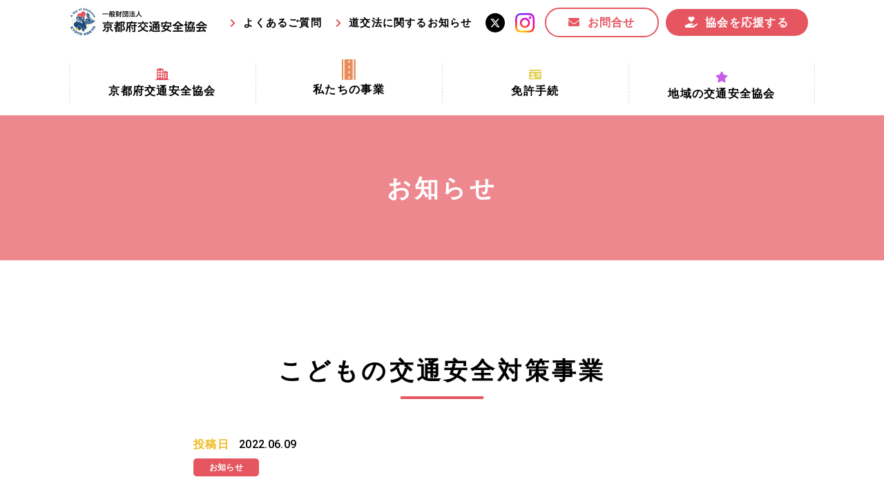

--- FILE ---
content_type: text/html; charset=utf-8
request_url: https://kyoto-ankyo.com/info/news/20220610ranndoserukaba.html
body_size: 5537
content:
<!DOCTYPE html>
<html lang="ja">

<head prefix="og: http://ogp.me/ns# fb: http://ogp.me/ns/fb# article: http://ogp.me/ns/article#">
  <meta charset="UTF-8">
  <title>こどもの交通安全対策事業</title>
  <meta name="description" content="この春、各地域の交通安全協会から、京都府交通安全協会のマスコットキャラクターがプリントされたランドセルカバーが新入学の小学一年生にプレゼントされました。「とても可愛い」「色が綺麗」と評判です。入学から3ヶ月、今いたるところで、可愛いランドセルカバーを付けた新一年生が見られます。カバーには、マスコットキャラクターの他に、子ども達の安全を見守る大人への感謝のメッセージも入っています。小さな子どもを見られたドライバーの方は、速度を落として見守ってあげてください。">
  <meta name="keywords" content="ランドセルカバー,キャラクター,京都府,交通安全協会">
  <meta name="viewport" content="width=device-width, initial-scale=1, maximum-scale=1">
  <meta name="format-detection" content="telephone=no">
  <link rel="icon" href="/user/favicon.ico?ctime=20230105022951" type="image/x-icon" />
<link rel="shortcut icon" href="/user/favicon.ico?ctime=20230105022951" type="image/x-icon" />

  <link rel="canonical" href="https://kyoto-ankyo.com/info/news/20220610ranndoserukaba.html">
  <!-- ↓OGP↓-->
  <meta property="og:title" content="こどもの交通安全対策事業" />
  <meta property="og:type" content="article" />
  <meta property="og:description" content="この春、各地域の交通安全協会から、京都府交通安全協会のマスコットキャラクターがプリントされたランドセルカバーが新入学の小学一年生にプレゼントされました。「とても可愛い」「色が綺麗」と評判です。入学から3ヶ月、今いたるところで、可愛いランドセルカバーを付けた新一年生が見られます。カバーには、マスコットキャラクターの他に、子ども達の安全を見守る大人への感謝のメッセージも入っています。小さな子どもを見られたドライバーの方は、速度を落として見守ってあげてください。" />
  <meta property="og:url" content="https://kyoto-ankyo.com/info/news/20220610ranndoserukaba.html" />
  
  <meta property="og:image" content="https://kyoto-ankyo.com/user/news/999/t_8_6_hlo-s5izc91-hb2l369k0tmtqh.jpg" />
      <meta property="og:site_name" content="京都府交通安全協会" />
  <meta name="twitter:card" content="summary_large_image" />
  <!-- ↑OGP↑ -->
  <link rel="preconnect" href="//fonts.gstatic.com">
  <link href="//fonts.googleapis.com/css2?family=Roboto:wght@400;500;700&display=swap" rel="stylesheet">
  <link rel="stylesheet" href="/user/theme/kyoto-ankyo/media/css/import.css">
  <link rel="stylesheet" href="//use.fontawesome.com/releases/v5.13.0/css/all.css">
  
<!-- BLOCK -->
<!-- block block_ga --><!-- Global site tag (gtag.js) - Google Analytics -->
<script async="" src="https://www.googletagmanager.com/gtag/js?id=UA-192438248-51"></script>
<script>
  window.dataLayer = window.dataLayer || [];
  function gtag(){dataLayer.push(arguments);}
  gtag('js', new Date());

  gtag('config', 'UA-192438248-51');
</script>
<!-- Global site tag (gtag.js) - Google Analytics -->
<script async="" src="https://www.googletagmanager.com/gtag/js?id=G-2CC0W4C452"></script>
<script>
  window.dataLayer = window.dataLayer || [];
  function gtag(){dataLayer.push(arguments);}
  gtag('js', new Date());

  gtag('config', 'G-2CC0W4C452');
</script>
<!-- /BLOCK -->


</head>

<body>
  <script src="//ajax.googleapis.com/ajax/libs/jquery/2.2.4/jquery.min.js"></script>
  <script src="//cdn.jsdelivr.net/npm/viewport-extra@1.0.3/dist/viewport-extra.min.js"></script>
  <script src="/user/theme/kyoto-ankyo/media/js/ofi.min.js"></script>
  <script src="/user/theme/kyoto-ankyo/media/js/common.js"></script>
  <!-- 追加分 -->
  <div id="fb-root"></div>
  <script async defer crossorigin="anonymous" src="https://connect.facebook.net/ja_JP/sdk.js#xfbml=1&version=v2.6" nonce="itTfXape"></script>
  <script async src="https://platform.twitter.com/widgets.js" charset="utf-8"></script>

  <!-- Container -->
  <div class="l-container">

    
<!-- BLOCK_HEADER -->
<!-- block block_header --><header>
<div class="w1080 pr0-tb">
<div class="header-wrap mb30 mb0-tb">
<div class="left">
<h1><a href="/index.html" class="fade"><img src="/user/media/kyoto-ankyo/layout/header/logo.png" alt="一般財団法人 京都府交通安全協会" /></a></h1>
</div>
<div class="right pc top-link">
<div class="mr20 top-link">
<p class="text"><a href="/faq.html">よくあるご質問</a></p>
</div>
<div class="mr20 top-link">
<p class="text"><a href="/road/index.html">道交法に関するお知らせ</a></p>
</div>
<!--<a href="#" class="fade icon mr15"><img src="/user/media/kyoto-ankyo/layout/header/fb.png" alt="facebook" /></a>--> <a href="https://twitter.com/kyoto_ankyo" class="fade icon mr15" target="_blank" rel="noopener"><img src="/user/media/kyoto-ankyo/layout/header/x.png" alt="Twitter" /></a> <a href="https://www.instagram.com/kyoto_ankyo/" class="fade icon mr15" target="_blank" rel="noopener"><img src="/user/media/kyoto-ankyo/layout/header/instagram.jpg" alt="Instagram" /></a> <a href="/contact.html" class="button03 -header">お問合せ</a><a href="/info/news/202509ouen.html" class="button04 -header">協会を応援する</a></div>
<div class="slidemenu-btn tb"><img class="menu" src="/user/media/kyoto-ankyo/layout/header/menu.jpg" alt="MENU" /> <img class="close" src="/user/media/kyoto-ankyo/layout/header/close.jpg" alt="CLOSE" /></div>
</div>
<nav class="pc">
<ul class="header-nav">
<li class="fade-none mb10 pb5"><a href="/about.html"></a>
<div class="has-menu">
<div class="img-wrap -icon01"><img src="/user/media/kyoto-ankyo/layout/header/icon01.png" alt="" /></div>
<p class="text">京都府交通安全協会</p>
<div class="inner-menu">
<ul class="list">
<li class="item"><a class="txt" href="/about.html">京都府交通安全協会とは？</a></li>
<li class="item"><a class="txt" href="/characters.html">協会マスコットキャラクター</a></li>
<li class="item"><a class="txt" href="/about.html#link02">私たちの事業</a></li>
<li class="item"><a class="txt" href="/about.html#link03">協会所在地</a></li>
<li class="item"><a class="txt" href="/about.html#link04">情報公開</a></li>
</ul>
</div>
</div>
</li>
<li class="fade-none mb10 pb5"><a href="/other/index.html"></a>
<div class="has-menu">
<div class="img-wrap -icon06"><img src="/user/media/kyoto-ankyo/layout/header/icon06.png" alt="" /></div>
<p class="text">私たちの事業</p>
<div class="inner-menu" style="width: 380px;">
<ul class="list">
<li class="item"><a class="txt ls0" href="/other/index.html#link03">京都府交通安全活動推進センター事業</a></li>
<li class="item"><a class="txt" href="/other/index.html#link01">まちの交通安全事業</a></li>
<li class="item"><a class="txt" href="/other/index.html#link02">収益事業</a></li>
<li class="item"><a class="txt" href="/other/activity.html">交通安全協力金の活用事業</a></li>
<li class="item"><a class="txt" href="/other/jikozero.html">事故ゼロ！思いやりの京都プロジェクト</a></li>
</ul>
</div>
</div>
</li>
<li class="fade-none mb10 pb5"><a href="/license.html"></a>
<div class="has-menu">
<div class="img-wrap -icon02"><img src="/user/media/kyoto-ankyo/layout/header/icon02.png" alt="" /></div>
<p class="text">免許手続</p>
<div class="inner-menu">
<ul class="list">
<li class="item"><a class="txt" href="/license.html#link01">手続場所の対象者及び受付時間</a></li>
<li class="item"><a class="txt" href="/license.html#link02">更新できる期間</a></li>
<li class="item"><a class="txt" href="/license.html#link03">必要書類等</a></li>
<li class="item"><a class="txt" href="/license.html#link04">講習時間</a></li>
</ul>
</div>
</div>
</li>
<!-- <li class="fade-none mb10 pb5"><a href="/other/index.html"></a>
	<div class="has-menu">
	<div class="img-wrap -icon04"><img src="/user/media/kyoto-ankyo/layout/header/icon04.png" alt="" /></div>
	<p class="text">その他の活動</p>
	<div class="inner-menu">
	<ul class="list">
	<li class="item"><a class="txt" href="/other/text.html">交通安全教材の貸し出し</a></li>
	<li class="item"><a class="txt" href="/other/bulletin.html">機関誌の発行</a></li>
	<li class="item"><a class="txt" href="/other/awards.html">表彰制度</a></li>
	<li class="item"><a class="txt" href="/other/accident.html">交通事故相談</a></li>
	<li class="item"><a class="txt" href="https://www.kyoto-renshujo.jp/" target="_blank" rel="noopener">自動車練習場の運営</a></li>
	<li class="item"><a class="txt" href="/other/index.html#ts-link01">ご存知ですかTSマーク</a></li>
	</ul>
	</div>
	</div>
	</li> -->
<li class="fade-none mb10 pb5"><a href="/area.html"></a>
<div class="has-menu">
<div class="img-wrap -icon05"><img src="/user/media/kyoto-ankyo/layout/header/icon05.png" alt="" /></div>
<p class="text">地域の交通安全協会</p>
<div class="inner-menu" style="width: 330px;">
<ul class="list"><!--<li class="item"><a class="txt" href="/area.html">地域の交通安全協会</a></li>-->
<li class="item"><a class="txt" href="/area.html#link01">地域における交通安全協会の役割</a></li>
<li class="item"><a class="txt" href="/area.html#link02">地域の交通安全協会と京都府交通安全協会</a></li>
<li class="item"><a class="txt" href="/area.html#link03">協会一覧</a></li>
<li class="item"><a class="txt" href="/areanews/index.html">まちの交通安全活動</a></li>
</ul>
</div>
</div>
</li>
</ul>
</nav></div>
</header><!-- block block_slide-menu --><div class="slide-menu">
<div class="slide-menu">
<div class="slide-menu">
<ul class="slide-link mb20">
<li class="accordion-menu">
<div class="acc-ttl">
<p class="img-wrap img01"><img src="/user/media/kyoto-ankyo/layout/header/icon01.png" alt="" /></p>
<a href="/about.html">京都府交通安全協会</a></div>
<div class="slide-menu-list">
<p class="item"><a class="txt" href="/about.html">京都府交通安全協会とは？</a></p>
<p class="item"><a class="txt" href="/about.html#link01">協会マスコットキャラクター</a></p>
<p class="item"><a class="txt" href="/about.html#link02">私たちの事業</a></p>
<p class="item"><a class="txt" href="/about.html#link03">協会所在地</a></p>
<p class="item"><a class="txt" href="/about.html#link04">情報公開</a></p>
</div>
</li>
<li class="accordion-menu">
<div class="acc-ttl">
<p class="img-wrap img06 mr15"><img src="/user/media/kyoto-ankyo/layout/header/icon06.png" alt="" style="width: 17px;" /></p>
<a href="/other/index.html">私たちの事業</a></div>
<div class="slide-menu-list">
<p class="item"><a class="txt" href="/other/index.html#link03">京都府交通安全活動推進センター事業</a></p>
<p class="item"><a class="txt" href="/other/index.html#link01">まちの交通安全事業</a></p>
<p class="item"><a class="txt" href="/other/index.html#link02">収益事業</a></p>
<p class="item"><a class="txt" href="/other/activity.html">交通安全協力金の活用事業</a></p>
<p class="item"><a class="txt" href="/other/jikozero.html">事故ゼロ！思いやりの京都プロジェクト</a></p>
</div>
</li>
<li class="accordion-menu">
<div class="acc-ttl">
<p class="img-wrap img02"><img src="/user/media/kyoto-ankyo/layout/header/icon02.png" alt="" /></p>
<a href="/license.html">免許手続</a></div>
<div class="slide-menu-list">
<p class="item"><a class="txt" href="/license.html#link01">手続場所の対象者及び受付時間</a></p>
<p class="item"><a class="txt" href="/license.html#link02">更新できる期間</a></p>
<p class="item"><a class="txt" href="/license.html#link03">必要書類等</a></p>
<p class="item"><a class="txt" href="/license.html#link04">講習時間</a></p>
</div>
</li>
<li class="accordion-menu">
<div class="acc-ttl">
<p class="img-wrap img05"><img src="/user/media/kyoto-ankyo/layout/header/icon05.png" alt="" /></p>
<a href="/area.html">地域の交通安全協会</a></div>
<div class="slide-menu-list">
<p class="item"><a href="/area.html#link01">地域における交通安全協会の役割</a></p>
<p class="item"><a href="/area.html#link02">地域の交通安全協会と京都府交通安全協会</a></p>
<p class="item"><a href="/area.html#link03">協会一覧</a></p>
<p class="item"><a href="/areanews/index.html">まちの交通安全活動</a></p>
</div>
</li>
</ul>
<div class="mb30 top-link">
<p class="text mr20"><a href="/way.html">京のみち</a></p>
<p class="text mr5"><a href="/road/index.html">道交法に関するお知らせ</a></p>
<div class="top-link mt10 mb20" style="width: 100%;"><a href="https://twitter.com/kyoto_ankyo" class="fade icon mr5" target="_blank" rel="noopener"><img src="/user/media/kyoto-ankyo/layout/header/x.png" alt="Twitter" /></a> <a href="https://www.instagram.com/kyoto_ankyo/" class="fade icon" target="_blank" rel="noopener"><img src="/user/media/kyoto-ankyo/layout/header/instagram.jpg" alt="instagram" /></a></div>
<div class="mb30 center-text"><a href="https://kyoto-ankyo.com/info/news/202509ouen.html" class="button04 mb10">協会を応援する</a> <a href="/contact.html" class="button03 -header">お問合せ</a></div>
<!-- <ul class="container sub-link mb40">
        <li><a href="/faq.html">よくある質問</a></li>
        <li><a href="/privacypolicy.html">プライバシーポリシー</a></li>
        </ul> --></div>
</div>
</div>
</div><!-- block block_b6 --><div class="key-visual -sub">
<p class="key-img"><!--<img src="/user/media/kyoto-ankyo/page/news/key.jpg" />--></p>
<h2 class="key-txt">お知らせ</h2>
</div>
<!-- /BLOCK_HEADER -->


    <!-- Main -->
    <div class="l-main">
      <div class="news-container mb130 mb65-tb">
        <h3>こどもの交通安全対策事業</h3>
        <p class="mb40 mb30-tb">
          <time class="time" datetime="2022.06.09">
            <span>投稿日</span>
            <!--<span>実施日</span>
            <span>開催日</span>-->
            2022.06.09
          </time>
          <span class="tag -news">お知らせ</span>


                                      </p>


        <div class="news-detail mb30">
                    <h4>街に映える黄色いランドセルカバー！</h4>
          <div class="news-detail-txt mb45">
            この春、各地域の交通安全協会から、京都府交通安全協会のマスコットキャラクターがプリントされたランドセルカバーが新入学の小学一年生にプレゼントされました。<br />「とても可愛い」「色が綺麗」と評判です。<br />入学から3ヶ月、今いたるところで、可愛いランドセルカバーを付けた新一年生が見られます。<br />カバーには、マスコットキャラクターの他に、子ども達の安全を見守る大人への感謝のメッセージも入っています。<br />小さな子どもを見られたドライバーの方は、速度を落として見守ってあげてください。
          </div>
          <div class="news-detail-img"><img src="/user/news/999/3iic2_yux_wiciznn5kjq44878pxhtp4.jpg" width="320" height="240" alt="街に映える黄色いランドセルカバー！" title="街に映える黄色いランドセルカバー！" /></div>
          <div class="news-detail-pdf">
            
          </div>
                    <h4></h4>
          <div class="news-detail-txt mb45">
            今年度は、新小学一年生の交通安全啓発グッズとして、当協会マスコットキャラクター「カイくん・コンちゃん」をデザインしたランドセルカバー6,890枚、傘7,237本、手提げバッグ2,594個を贈呈しました。<br />これらは、皆様にご協力いただいております運転者会費により製作しました。<br />ご協力いただき誠にありがとうございました。
          </div>
          <div class="news-detail-img"><img src="/user/news/999/7dw48dz2s78i2b700bmpc0vng3_jvfib.jpg" width="320" height="223" alt="" title="" /></div>
          <div class="news-detail-pdf">
            
          </div>
                  </div>
        <div class="msg-box">
          <div class="msg-btn">
            <div class="fb-share-button" data-href="https://kyoto-ankyo.com/info/news/20220610ranndoserukaba.html" data-layout="button" data-size="large">
              <a target="_blank" href="https://kyoto-ankyo.com/info/news/20220610ranndoserukaba.html" class="fb-xfbml-parse-ignore">シェア</a>
            </div>
          </div>
          <div class="msg-btn">
            <a href="https://twitter.com/share?ref_src=twsrc%5Etfw" class="twitter-share-button" data-size="large" data-show-count="false">Tweet</a>
          </div>
        </div>
        <p><a class="button01 -arr-left" href="/info/">お知らせ一覧に戻る</a></p>
      </div>

    </div>
    <!-- /Main -->

    
<!-- BLOCK_FOOTER -->
<!-- block block_footer --><footer>
<div class="w1080">
<div class="ft-wrap mb40 mb20-tb">
<div class="left">
<p class="f-logo fade mb30"><a href="/index.html"><img src="/user/media/kyoto-ankyo/layout/footer/logo.png" alt="一般財団法人京都府交通安全協会" /></a></p>
<p class="address">〒602-8018<br />京都市上京区衣棚通出水上る御霊町63番地<br class="tb" />交通安全会館<br />TEL:075-411-0056　<br class="tb" />FAX:075-411-0058</p>
</div>
<div class="right pc">
<div class="inner-left mr50">
<h4 class="f20px mb10" style="color: #e55660;">京都府交通安全協会とは？</h4>
<ul class="site-list mb20 mr30">
<li><a href="/about.html">京都府交通安全協会</a></li>
<li><a href="/info/index.html">協会からのお知らせ</a></li>
<li><a href="/faq.html">よくあるご質問</a></li>
<li><a href="/area.html">地域の交通安全協会</a></li>
<li><a href="/member.html">パートナー事業・特別会員 </a></li>
</ul>
<ul class="site-list mr30">
<li><a href="/road/index.html">道路交通法改正のお知らせ</a></li>
<li><a href="/way.html">京のみち</a></li>
</ul>
</div>
<div class="inner-right">
<h4 class="f20px mb10" style="color: #e55660;">私たちの事業</h4>
<ul class="site-list">
<li><a href="/other/index.html#link03">京都府交通安全活動推進センター事業</a></li>
<li><a href="/other/index.html#link01">まちの交通安全事業</a></li>
<li><a href="/other/index.html#link02">収益事業</a></li>
<li><a href="/other/activity.html">交通安全協力金の活用事業</a></li>
<li><a href="/other/jikozero.html">事故ゼロ！思いやりの京都プロジェクト</a></li>
<li><a href="/license.html">免許手続</a></li>
</ul>
</div>
</div>
</div>
<div class="f-bnr-area mb15-tb">
<div class="bnr-box flex ai--center jc--center-tb jc--end">
<div class="center-text-tb"><a href="https://www.kyoto-renshujo.jp/" target="_blank" rel="noopener"><img src="/user/media/kyoto-ankyo/layout/footer/f-bnr05.png" style="width: 150px; display: inline-block; margin-right: 10px;" alt="自動車練習場" class="fade" /></a></div>
<div class="mb15-tb center-text-tb" style="text-align: right; margin-right: 10px;"><a href="http://radiomix.kyoto/" target="_blank" rel="noopener"><img src="/user/media/kyoto-ankyo/layout/footer/f-bnr03.jpg" style="width: 80px; display: inline-block;" alt="ラジオミックス" class="fade" /></a> <a href="https://775maizuru.jp/" target="_blank" rel="noopener"><img src="/user/media/kyoto-ankyo/layout/footer/f-bnr04.jpg" class="fade" style="width: 78px; display: inline-block;" alt="FMまいづる" /></a></div>
<div class="center-text-tb"><a href="https://www.pref.kyoto.jp/fukei/" target="_blank" rel="noopener"><img src="/user/media/kyoto-ankyo/layout/footer/f-bnr01.jpg" style="width: 116px; display: inline-block; margin-right: 10px;" alt="京都府警察" class="fade" /></a><a href="http://www.jtsa.or.jp/" target="_blank" rel="noopener"><img src="/user/media/kyoto-ankyo/layout/footer/f-bnr02.jpg" class="fade" style="width: 182px; display: inline-block;" alt="全日本交通安全協会" /></a></div>
</div>
</div>
<div class="fb-wrap mb30 mb0-tb">
<div class="mb30-tb"><a href="/contact.html" class="button03 mr20" style="max-width: 215px;">お問合せ</a> <!--<a href="#" class="fade f-fb mr10 mr4-tb"><img src="/user/media/kyoto-ankyo/layout/footer/fb.png" alt="" /></a>--> <a href="https://twitter.com/kyoto_ankyo" class="fade f-tw mr10" target="_blank" rel="noopener"><img src="/user/media/kyoto-ankyo/layout/footer/x.png" alt="" /></a><a href="https://www.instagram.com/kyoto_ankyo/" class="fade f-tw" target="_blank" rel="noopener"><img src="/user/media/kyoto-ankyo/layout/footer/instagram.jpg" alt="" /></a></div>
<p class="copy-right">Copyright © 一般財団法人 京都府交通安全協会. All Rights Reserved.</p>
</div>
</div>
</footer>
<!-- /BLOCK_FOOTER -->



  </div>



  <!-- /Container -->
  <script src="/user/theme/kyoto-ankyo/media/js/module/jquery.accordion.js"></script>
  <script>
    $(function () {
      $('.accordion-menu div').accordion({
        otherClose: true,
        speed: 360,
      });

  </script>
<style>
.time.-illust span:nth-child(2n){
         display: none;
        }
.time.-illust span:last-child{
         display: none;
        }
.tag.-illust{
    background: #f1b91f;
}
</style>

</body>

</html>

--- FILE ---
content_type: text/css
request_url: https://kyoto-ankyo.com/user/theme/kyoto-ankyo/media/css/import.css
body_size: 32151
content:
*,::before,::after{-webkit-box-sizing:border-box;box-sizing:border-box}*{font-size:inherit;line-height:inherit;letter-spacing:.08em}::before,::after{display:inline-block;text-decoration:inherit;vertical-align:inherit}html{font-family:sans-serif;-ms-text-size-adjust:100%;-webkit-text-size-adjust:100%}body{background:#fff;margin:0;padding:0;-webkit-font-smoothing:antialiased}footer,header,hgroup,nav,section{display:block}audio,canvas,progress,video{display:inline-block;vertical-align:baseline}audio:not([controls]){display:none;height:0}[hidden]{display:none}a{background-color:rgba(0,0,0,0)}a:active,a:hover{outline:0}b,strong{font-weight:bold}small{font-size:80%}sub,sup{font-size:75%;line-height:0;position:relative;vertical-align:baseline}sup{top:-0.5em}sub{bottom:-0.25em}img{border:0;vertical-align:bottom;max-width:100%}img.pdf_icon{vertical-align:middle}svg:not(:root){overflow:hidden}hr{-webkit-box-sizing:content-box;box-sizing:content-box;height:0}*:not(input):not(select):not(button):not(textarea):not(label):focus{outline:none}select{height:30px;color:inherit;font:inherit;margin:0;padding:0 20px 0 5px;line-height:1}button,input,textarea{color:inherit;font:inherit;margin:0;padding:4px 6px;border:1px solid #ccc;border-radius:4px;outline:none}input:not([type=checkbox]):not([type=radio]),textarea,button{-webkit-appearance:none}input{padding:0 6px}input:focus,textarea:focus{outline:none}input[type=button],input[type=submit]{background-color:rgba(0,0,0,0);border:none}button{overflow:visible;background-color:rgba(0,0,0,0);border-radius:0;border:none}button,select{text-transform:none}button,input[type=button],input[type=reset],input[type=submit]{-webkit-appearance:none;cursor:pointer}button[disabled],input[disabled]{cursor:default}button::-moz-focus-inner,input::-moz-focus-inner{border:0;padding:0}input{line-height:normal}input[type=checkbox],input[type=radio]{-webkit-box-sizing:border-box;box-sizing:border-box;padding:0 5px 0 0}input[type=number]::-webkit-inner-spin-button,input[type=number]::-webkit-outer-spin-button{height:auto}input[type=search]{-webkit-appearance:textfield;-webkit-box-sizing:content-box;box-sizing:content-box}input[type=search]::-webkit-search-cancel-button,input[type=search]::-webkit-search-decoration{-webkit-appearance:none}input[type=text],select,textarea{font-size:100%}input[type=text]:focus,textarea:focus{-webkit-transition:.2s;transition:.2s}input[type=text]:focus,textarea:focus{border-color:rgba(82,168,236,.8);outline:0;outline:thin dotted \9 ;-webkit-box-shadow:inset 0 1px 1px rgba(0,0,0,.075),0 0 8px rgba(82,168,236,.6);box-shadow:inset 0 1px 1px rgba(0,0,0,.075),0 0 8px rgba(82,168,236,.6)}textarea{overflow:auto;resize:vertical}label{display:inline-block}table{border-collapse:collapse;border-spacing:0}td,th{padding:0;text-align:left;vertical-align:top}ol{list-style-position:inside}li{list-style-type:none}address{font-style:normal}div,dl,dt,dd,ul,ol,li,h1,h2,h3,h4,h5,h6,form,p,table,thead,tbody,tfoot,address{margin:0;padding:0}input,textarea,table,thead,tbody,tfoot,address{text-align:left}div,dl,dt,dd,ul,ol,li,form,p{text-align:inherit}h1,h2,h3,h4,h5,h6{line-height:normal;font-weight:normal}figure{margin:0}.button01,.button02{border-radius:34px;border:2px solid #e55660;display:inline-block;font-weight:bold;padding:17px 15px;letter-spacing:.12em;line-height:1.72222;background-color:#fff;text-decoration:none;width:100%;max-width:310px;text-align:center;position:relative;color:#e55660;-webkit-transition:.3s;transition:.3s}@media only screen and (max-width: 768px){.button01,.button02{max-width:100%;font-size:14px;padding:11px 15px}.button01.top-sp,.top-sp.button02{max-width:275px}}.button01::after,.button02::after{-webkit-transition:.3s;transition:.3s;position:absolute;content:"";font-size:16px;font-weight:900;font-family:"Font Awesome 5 Free";color:#e55660;right:21px;top:50%;-webkit-transform:translateY(-50%);transform:translateY(-50%)}@media only screen and (max-width: 768px){.button01::after,.button02::after{font-size:10px}}.button01:hover,.button02:hover{background-color:#e55660;color:#fff}.button01:hover::after,.button02:hover::after{color:#fff}.button01.-sml,.-sml.button02{max-width:100%;font-size:16px;line-height:1.6875;padding:9.5px 15px}.button01.-sml::after,.-sml.button02::after{font-size:12px;right:21px}.button01.-orange,.-orange.button02{border-color:#e98c5b;color:#e98c5b}.button01.-orange::after,.-orange.button02::after{color:#e98c5b}.button01.-orange:hover,.-orange.button02:hover{background:#e98c5b;color:#fff}.button01.-orange:hover::after,.-orange.button02:hover::after{color:#fff}.button01.-sml2,.-sml2.button02{max-width:100%;font-size:16px;line-height:1.6875;padding:12.5px 40px}@media only screen and (max-width: 768px){.button01.-sml2,.-sml2.button02{padding:11.5px 40px;font-size:14px}}.button01.-sml2::after,.-sml2.button02::after{font-size:12px;right:21px}.button01.-sml03,.-sml03.button02{max-width:100%;font-size:14px;line-height:1.5;padding:6px 15px}.button01.-sml03::after,.-sml03.button02::after{font-size:12px;right:21px}.button01.-arr-left::after,.-arr-left.button02::after{content:"";right:unset;left:21px}.button01.-change,.-change.button02{background-color:rgba(0,0,0,0);color:#fff;border:2px solid #fff}.button01.-change::after,.-change.button02::after{color:#fff}.button01.-change:hover,.-change.button02:hover{background-color:#fff;color:#e55660}.button01.-change:hover::after,.-change.button02:hover::after{color:#e55660}.button01.-anchor::after,.-anchor.button02::after{content:""}.button01.-yellow,.-yellow.button02{border-color:#e8a241;color:#e8a241}.button01.-yellow::after,.-yellow.button02::after{color:#e8a241}.button01.-yellow:hover,.-yellow.button02:hover{background-color:#e8a241;color:#fff}.button01.-yellow:hover::after,.-yellow.button02:hover::after{color:#fff}.button02{background-color:#e98c5b;color:#fff;border:2px solid #e98c5b}.button02::after{color:#fff}.button02:hover{background-color:#fff;color:#e98c5b}.button02:hover::after{color:#e98c5b}.button03{font-size:16px;background:-webkit-gradient(linear, left top, left bottom, from(#e98c5b), to(#e55660));background:linear-gradient(to bottom, #e98c5b 0%, #e55660 100%);display:inline-block;padding:7px 38px;border-radius:34px;color:#fff !important;font-weight:bold;text-decoration:none}.button03.-header{padding:3px 32px;font-size:16px;background:#fff;border:2px solid #e55660;color:#e55660 !important;max-width:300px}.button03.-header::before{content:"";color:#e55660;font-weight:900;font-family:"Font Awesome 5 Free";font-size:16px}.button03::before{content:"";font-size:16px;font-weight:900;font-family:"Font Awesome 5 Free";color:#fff;margin-right:10px}@media only screen and (max-width: 768px){.button03{font-size:14px;width:100%;text-align:center;padding:11px 38px}.button03::before{font-size:10px}.button03.-header{padding:10px 38px;font-size:16px;width:calc(50% - 15px)}}@media only screen and (max-width: 480px){.button03.-header{width:100%;max-width:300px}}.button03.-change{text-align:center;background:#e55660;letter-spacing:.12em;width:206px}.button03.-change::before{display:none}.button04{margin:0 10px;font-size:16px;background:#e55660;display:inline-block;padding:3px 38px;border-radius:34px;color:#fff !important;font-weight:bold;text-decoration:none;-webkit-transition:opacity .2s;transition:opacity .2s;opacity:1;-webkit-backface-visibility:hidden;backface-visibility:hidden}.button04:hover{opacity:.7}.button04:before{content:"";font-size:16px;font-weight:900;font-family:"Font Awesome 5 Free";color:#fff;margin-right:10px}.button04.-header{padding:3px 28px}@media only screen and (max-width: 768px){.button04.-header{padding:10px 28px}}@media only screen and (max-width: 768px){.button04{padding:10px 38px;font-size:16px;width:calc(50% - 15px)}.button04:before{content:"";font-size:16px;font-weight:900;font-family:"Font Awesome 5 Free";color:#fff;margin-right:10px}}@media only screen and (max-width: 480px){.button04{width:100%;max-width:300px;margin:0}}.pdf-btn{display:inline-block;border:2px solid #b9000d;border-radius:5px;text-align:center;background-color:#b9000d;min-width:294px;line-height:1.7143;padding:8px;color:#fff;text-decoration:none;font-weight:bold;letter-spacing:.12em;-webkit-transition:.3s;transition:.3s}.pdf-btn::before{text-decoration:none;content:"";font-size:14px;font-weight:900;font-family:"Font Awesome 5 Free";color:#fff;margin-right:11px}.pdf-btn:hover{background-color:#fff;color:#b9000d}.pdf-btn:hover::before{color:#b9000d}.table01{width:100%}.table01 th,.table01 td{border:1px solid #ddd;padding:19px 25px;font-size:16px;letter-spacing:.06em}@media only screen and (max-width: 768px){.table01 th,.table01 td{font-size:14px}}.table01 th{background:#f2f2f2;font-weight:normal}@media only screen and (max-width: 768px){.table01{border-bottom:1px solid #ddd}.table01 td,.table01 th{display:block;width:100% !important;padding:15px 20px;border-bottom:none}}.table02{width:100%;border-bottom:1px solid #ddd}.table02.-sub th{color:#000;vertical-align:baseline}.table02.-sub th,.table02.-sub td{padding:13.5px 20px}.table02.-sub tr:first-child th,.table02.-sub tr:first-child td{border-top:none}.table02 th,.table02 td{padding:27px 25px;font-size:16px;letter-spacing:.06em;border-top:1px solid #ddd}@media only screen and (max-width: 768px){.table02 th,.table02 td{display:block;width:100% !important;padding:10px;font-size:14px}}.table02 th{color:#e55660;vertical-align:middle}.table02.-contact{margin-bottom:71px}@media only screen and (max-width: 768px){.table02.-contact{margin-bottom:30px}}.table02.-contact th>span{display:block;position:relative}.table02.-contact th>span:after{font-size:12px;font-weight:bold;color:#fff;padding:0 7px;line-height:20px;position:absolute;right:0px;top:50%;-webkit-transform:translateY(-50%);transform:translateY(-50%)}.table02.-contact th.required>span:after{content:"必須";background:#e55660}.table02.-contact td{padding-left:45px;padding-right:20px;position:relative}@media only screen and (max-width: 768px){.table02.-contact td{padding:10px;font-size:12px}}.table02.-contact td input[type=radio],.table02.-contact td input[type=checkbox]{position:absolute;width:1px;height:1px;padding:0;margin:1px;overflow:hidden;clip:rect(0, 0, 0, 0);border:0}.table02.-contact td input[type=radio]+label,.table02.-contact td input[type=checkbox]+label{position:relative;padding-left:25px;cursor:pointer}@media only screen and (max-width: 768px){.table02.-contact td input[type=radio]+label,.table02.-contact td input[type=checkbox]+label{padding-left:15px}}.table02.-contact td input[type=radio]+label:before{content:"";position:absolute;width:16px;height:16px;border:2px solid #e55660;border-radius:8px;top:8px;left:0px}@media only screen and (max-width: 768px){.table02.-contact td input[type=radio]+label:before{width:12px;height:12px;top:6px}}.table02.-contact td input[type=radio]:checked+label:after{content:"";position:absolute;width:8px;height:8px;background:#e55660;border-radius:8px;top:12px;left:4px}@media only screen and (max-width: 768px){.table02.-contact td input[type=radio]:checked+label:after{width:6px;height:6px;top:9px;left:3px}}.table02.-contact td input[type=checkbox]+label:before{content:"";position:absolute;width:16px;height:16px;border:2px solid #e55660;top:8px;left:0px}@media only screen and (max-width: 768px){.table02.-contact td input[type=checkbox]+label:before{width:12px;height:12px;top:6px}}.table02.-contact td input[type=checkbox]:checked+label:after{content:"";position:absolute;width:8px;height:8px;background:#e55660;top:12px;left:4px}@media only screen and (max-width: 768px){.table02.-contact td input[type=checkbox]:checked+label:after{width:6px;height:6px;top:9px;left:3px}}.table03{width:100%}.table03 th,.table03 td{border:1px solid #ddd;padding:19px 25px;font-size:16px;letter-spacing:.06em}@media only screen and (max-width: 768px){.table03 th,.table03 td{font-size:14px}}.table03 th{background:#f2f2f2;font-weight:normal}@media only screen and (max-width: 768px){.table03{border-bottom:1px solid #ddd}.table03 tr td,.table03 tr th{padding:15px 20px;border-bottom:none}.table03 tr td:first-child{width:65% !important}}.mt0{margin-top:0px !important}.mr0{margin-right:0px !important}.mb0{margin-bottom:0px !important}.ml0{margin-left:0px !important}.pt0{padding-top:0px !important}.pr0{padding-right:0px !important}.pb0{padding-bottom:0px !important}.pl0{padding-left:0px !important}.mt1{margin-top:1px !important}.mr1{margin-right:1px !important}.mb1{margin-bottom:1px !important}.ml1{margin-left:1px !important}.pt1{padding-top:1px !important}.pr1{padding-right:1px !important}.pb1{padding-bottom:1px !important}.pl1{padding-left:1px !important}.mt2{margin-top:2px !important}.mr2{margin-right:2px !important}.mb2{margin-bottom:2px !important}.ml2{margin-left:2px !important}.pt2{padding-top:2px !important}.pr2{padding-right:2px !important}.pb2{padding-bottom:2px !important}.pl2{padding-left:2px !important}.mt3{margin-top:3px !important}.mr3{margin-right:3px !important}.mb3{margin-bottom:3px !important}.ml3{margin-left:3px !important}.pt3{padding-top:3px !important}.pr3{padding-right:3px !important}.pb3{padding-bottom:3px !important}.pl3{padding-left:3px !important}.mt4{margin-top:4px !important}.mr4{margin-right:4px !important}.mb4{margin-bottom:4px !important}.ml4{margin-left:4px !important}.pt4{padding-top:4px !important}.pr4{padding-right:4px !important}.pb4{padding-bottom:4px !important}.pl4{padding-left:4px !important}.mt5{margin-top:5px !important}.mr5{margin-right:5px !important}.mb5{margin-bottom:5px !important}.ml5{margin-left:5px !important}.pt5{padding-top:5px !important}.pr5{padding-right:5px !important}.pb5{padding-bottom:5px !important}.pl5{padding-left:5px !important}.mt6{margin-top:6px !important}.mr6{margin-right:6px !important}.mb6{margin-bottom:6px !important}.ml6{margin-left:6px !important}.pt6{padding-top:6px !important}.pr6{padding-right:6px !important}.pb6{padding-bottom:6px !important}.pl6{padding-left:6px !important}.mt7{margin-top:7px !important}.mr7{margin-right:7px !important}.mb7{margin-bottom:7px !important}.ml7{margin-left:7px !important}.pt7{padding-top:7px !important}.pr7{padding-right:7px !important}.pb7{padding-bottom:7px !important}.pl7{padding-left:7px !important}.mt8{margin-top:8px !important}.mr8{margin-right:8px !important}.mb8{margin-bottom:8px !important}.ml8{margin-left:8px !important}.pt8{padding-top:8px !important}.pr8{padding-right:8px !important}.pb8{padding-bottom:8px !important}.pl8{padding-left:8px !important}.mt9{margin-top:9px !important}.mr9{margin-right:9px !important}.mb9{margin-bottom:9px !important}.ml9{margin-left:9px !important}.pt9{padding-top:9px !important}.pr9{padding-right:9px !important}.pb9{padding-bottom:9px !important}.pl9{padding-left:9px !important}.mt10{margin-top:10px !important}.mr10{margin-right:10px !important}.mb10{margin-bottom:10px !important}.ml10{margin-left:10px !important}.pt10{padding-top:10px !important}.pr10{padding-right:10px !important}.pb10{padding-bottom:10px !important}.pl10{padding-left:10px !important}.mt11{margin-top:11px !important}.mr11{margin-right:11px !important}.mb11{margin-bottom:11px !important}.ml11{margin-left:11px !important}.pt11{padding-top:11px !important}.pr11{padding-right:11px !important}.pb11{padding-bottom:11px !important}.pl11{padding-left:11px !important}.mt12{margin-top:12px !important}.mr12{margin-right:12px !important}.mb12{margin-bottom:12px !important}.ml12{margin-left:12px !important}.pt12{padding-top:12px !important}.pr12{padding-right:12px !important}.pb12{padding-bottom:12px !important}.pl12{padding-left:12px !important}.mt13{margin-top:13px !important}.mr13{margin-right:13px !important}.mb13{margin-bottom:13px !important}.ml13{margin-left:13px !important}.pt13{padding-top:13px !important}.pr13{padding-right:13px !important}.pb13{padding-bottom:13px !important}.pl13{padding-left:13px !important}.mt14{margin-top:14px !important}.mr14{margin-right:14px !important}.mb14{margin-bottom:14px !important}.ml14{margin-left:14px !important}.pt14{padding-top:14px !important}.pr14{padding-right:14px !important}.pb14{padding-bottom:14px !important}.pl14{padding-left:14px !important}.mt15{margin-top:15px !important}.mr15{margin-right:15px !important}.mb15{margin-bottom:15px !important}.ml15{margin-left:15px !important}.pt15{padding-top:15px !important}.pr15{padding-right:15px !important}.pb15{padding-bottom:15px !important}.pl15{padding-left:15px !important}.mt16{margin-top:16px !important}.mr16{margin-right:16px !important}.mb16{margin-bottom:16px !important}.ml16{margin-left:16px !important}.pt16{padding-top:16px !important}.pr16{padding-right:16px !important}.pb16{padding-bottom:16px !important}.pl16{padding-left:16px !important}.mt17{margin-top:17px !important}.mr17{margin-right:17px !important}.mb17{margin-bottom:17px !important}.ml17{margin-left:17px !important}.pt17{padding-top:17px !important}.pr17{padding-right:17px !important}.pb17{padding-bottom:17px !important}.pl17{padding-left:17px !important}.mt18{margin-top:18px !important}.mr18{margin-right:18px !important}.mb18{margin-bottom:18px !important}.ml18{margin-left:18px !important}.pt18{padding-top:18px !important}.pr18{padding-right:18px !important}.pb18{padding-bottom:18px !important}.pl18{padding-left:18px !important}.mt19{margin-top:19px !important}.mr19{margin-right:19px !important}.mb19{margin-bottom:19px !important}.ml19{margin-left:19px !important}.pt19{padding-top:19px !important}.pr19{padding-right:19px !important}.pb19{padding-bottom:19px !important}.pl19{padding-left:19px !important}.mt20{margin-top:20px !important}.mr20{margin-right:20px !important}.mb20{margin-bottom:20px !important}.ml20{margin-left:20px !important}.pt20{padding-top:20px !important}.pr20{padding-right:20px !important}.pb20{padding-bottom:20px !important}.pl20{padding-left:20px !important}.mt25{margin-top:25px !important}.mr25{margin-right:25px !important}.mb25{margin-bottom:25px !important}.ml25{margin-left:25px !important}.pt25{padding-top:25px !important}.pr25{padding-right:25px !important}.pb25{padding-bottom:25px !important}.pl25{padding-left:25px !important}.mt30{margin-top:30px !important}.mr30{margin-right:30px !important}.mb30{margin-bottom:30px !important}.ml30{margin-left:30px !important}.pt30{padding-top:30px !important}.pr30{padding-right:30px !important}.pb30{padding-bottom:30px !important}.pl30{padding-left:30px !important}.mt35{margin-top:35px !important}.mr35{margin-right:35px !important}.mb35{margin-bottom:35px !important}.ml35{margin-left:35px !important}.pt35{padding-top:35px !important}.pr35{padding-right:35px !important}.pb35{padding-bottom:35px !important}.pl35{padding-left:35px !important}.mt40{margin-top:40px !important}.mr40{margin-right:40px !important}.mb40{margin-bottom:40px !important}.ml40{margin-left:40px !important}.pt40{padding-top:40px !important}.pr40{padding-right:40px !important}.pb40{padding-bottom:40px !important}.pl40{padding-left:40px !important}.mt45{margin-top:45px !important}.mr45{margin-right:45px !important}.mb45{margin-bottom:45px !important}.ml45{margin-left:45px !important}.pt45{padding-top:45px !important}.pr45{padding-right:45px !important}.pb45{padding-bottom:45px !important}.pl45{padding-left:45px !important}.mt50{margin-top:50px !important}.mr50{margin-right:50px !important}.mb50{margin-bottom:50px !important}.ml50{margin-left:50px !important}.pt50{padding-top:50px !important}.pr50{padding-right:50px !important}.pb50{padding-bottom:50px !important}.pl50{padding-left:50px !important}.mt55{margin-top:55px !important}.mr55{margin-right:55px !important}.mb55{margin-bottom:55px !important}.ml55{margin-left:55px !important}.pt55{padding-top:55px !important}.pr55{padding-right:55px !important}.pb55{padding-bottom:55px !important}.pl55{padding-left:55px !important}.mt60{margin-top:60px !important}.mr60{margin-right:60px !important}.mb60{margin-bottom:60px !important}.ml60{margin-left:60px !important}.pt60{padding-top:60px !important}.pr60{padding-right:60px !important}.pb60{padding-bottom:60px !important}.pl60{padding-left:60px !important}.mt65{margin-top:65px !important}.mr65{margin-right:65px !important}.mb65{margin-bottom:65px !important}.ml65{margin-left:65px !important}.pt65{padding-top:65px !important}.pr65{padding-right:65px !important}.pb65{padding-bottom:65px !important}.pl65{padding-left:65px !important}.mt70{margin-top:70px !important}.mr70{margin-right:70px !important}.mb70{margin-bottom:70px !important}.ml70{margin-left:70px !important}.pt70{padding-top:70px !important}.pr70{padding-right:70px !important}.pb70{padding-bottom:70px !important}.pl70{padding-left:70px !important}.mt75{margin-top:75px !important}.mr75{margin-right:75px !important}.mb75{margin-bottom:75px !important}.ml75{margin-left:75px !important}.pt75{padding-top:75px !important}.pr75{padding-right:75px !important}.pb75{padding-bottom:75px !important}.pl75{padding-left:75px !important}.mt80{margin-top:80px !important}.mr80{margin-right:80px !important}.mb80{margin-bottom:80px !important}.ml80{margin-left:80px !important}.pt80{padding-top:80px !important}.pr80{padding-right:80px !important}.pb80{padding-bottom:80px !important}.pl80{padding-left:80px !important}.mt85{margin-top:85px !important}.mr85{margin-right:85px !important}.mb85{margin-bottom:85px !important}.ml85{margin-left:85px !important}.pt85{padding-top:85px !important}.pr85{padding-right:85px !important}.pb85{padding-bottom:85px !important}.pl85{padding-left:85px !important}.mt90{margin-top:90px !important}.mr90{margin-right:90px !important}.mb90{margin-bottom:90px !important}.ml90{margin-left:90px !important}.pt90{padding-top:90px !important}.pr90{padding-right:90px !important}.pb90{padding-bottom:90px !important}.pl90{padding-left:90px !important}.mt95{margin-top:95px !important}.mr95{margin-right:95px !important}.mb95{margin-bottom:95px !important}.ml95{margin-left:95px !important}.pt95{padding-top:95px !important}.pr95{padding-right:95px !important}.pb95{padding-bottom:95px !important}.pl95{padding-left:95px !important}.mt100{margin-top:100px !important}.mr100{margin-right:100px !important}.mb100{margin-bottom:100px !important}.ml100{margin-left:100px !important}.pt100{padding-top:100px !important}.pr100{padding-right:100px !important}.pb100{padding-bottom:100px !important}.pl100{padding-left:100px !important}.mt105{margin-top:105px !important}.mr105{margin-right:105px !important}.mb105{margin-bottom:105px !important}.ml105{margin-left:105px !important}.pt105{padding-top:105px !important}.pr105{padding-right:105px !important}.pb105{padding-bottom:105px !important}.pl105{padding-left:105px !important}.mt110{margin-top:110px !important}.mr110{margin-right:110px !important}.mb110{margin-bottom:110px !important}.ml110{margin-left:110px !important}.pt110{padding-top:110px !important}.pr110{padding-right:110px !important}.pb110{padding-bottom:110px !important}.pl110{padding-left:110px !important}.mt115{margin-top:115px !important}.mr115{margin-right:115px !important}.mb115{margin-bottom:115px !important}.ml115{margin-left:115px !important}.pt115{padding-top:115px !important}.pr115{padding-right:115px !important}.pb115{padding-bottom:115px !important}.pl115{padding-left:115px !important}.mt120{margin-top:120px !important}.mr120{margin-right:120px !important}.mb120{margin-bottom:120px !important}.ml120{margin-left:120px !important}.pt120{padding-top:120px !important}.pr120{padding-right:120px !important}.pb120{padding-bottom:120px !important}.pl120{padding-left:120px !important}.mt125{margin-top:125px !important}.mr125{margin-right:125px !important}.mb125{margin-bottom:125px !important}.ml125{margin-left:125px !important}.pt125{padding-top:125px !important}.pr125{padding-right:125px !important}.pb125{padding-bottom:125px !important}.pl125{padding-left:125px !important}.mt130{margin-top:130px !important}.mr130{margin-right:130px !important}.mb130{margin-bottom:130px !important}.ml130{margin-left:130px !important}.pt130{padding-top:130px !important}.pr130{padding-right:130px !important}.pb130{padding-bottom:130px !important}.pl130{padding-left:130px !important}.mt135{margin-top:135px !important}.mr135{margin-right:135px !important}.mb135{margin-bottom:135px !important}.ml135{margin-left:135px !important}.pt135{padding-top:135px !important}.pr135{padding-right:135px !important}.pb135{padding-bottom:135px !important}.pl135{padding-left:135px !important}.mt140{margin-top:140px !important}.mr140{margin-right:140px !important}.mb140{margin-bottom:140px !important}.ml140{margin-left:140px !important}.pt140{padding-top:140px !important}.pr140{padding-right:140px !important}.pb140{padding-bottom:140px !important}.pl140{padding-left:140px !important}.mt145{margin-top:145px !important}.mr145{margin-right:145px !important}.mb145{margin-bottom:145px !important}.ml145{margin-left:145px !important}.pt145{padding-top:145px !important}.pr145{padding-right:145px !important}.pb145{padding-bottom:145px !important}.pl145{padding-left:145px !important}.mt150{margin-top:150px !important}.mr150{margin-right:150px !important}.mb150{margin-bottom:150px !important}.ml150{margin-left:150px !important}.pt150{padding-top:150px !important}.pr150{padding-right:150px !important}.pb150{padding-bottom:150px !important}.pl150{padding-left:150px !important}.mt155{margin-top:155px !important}.mr155{margin-right:155px !important}.mb155{margin-bottom:155px !important}.ml155{margin-left:155px !important}.pt155{padding-top:155px !important}.pr155{padding-right:155px !important}.pb155{padding-bottom:155px !important}.pl155{padding-left:155px !important}.mt160{margin-top:160px !important}.mr160{margin-right:160px !important}.mb160{margin-bottom:160px !important}.ml160{margin-left:160px !important}.pt160{padding-top:160px !important}.pr160{padding-right:160px !important}.pb160{padding-bottom:160px !important}.pl160{padding-left:160px !important}.mt165{margin-top:165px !important}.mr165{margin-right:165px !important}.mb165{margin-bottom:165px !important}.ml165{margin-left:165px !important}.pt165{padding-top:165px !important}.pr165{padding-right:165px !important}.pb165{padding-bottom:165px !important}.pl165{padding-left:165px !important}.mt170{margin-top:170px !important}.mr170{margin-right:170px !important}.mb170{margin-bottom:170px !important}.ml170{margin-left:170px !important}.pt170{padding-top:170px !important}.pr170{padding-right:170px !important}.pb170{padding-bottom:170px !important}.pl170{padding-left:170px !important}.mt175{margin-top:175px !important}.mr175{margin-right:175px !important}.mb175{margin-bottom:175px !important}.ml175{margin-left:175px !important}.pt175{padding-top:175px !important}.pr175{padding-right:175px !important}.pb175{padding-bottom:175px !important}.pl175{padding-left:175px !important}.mt180{margin-top:180px !important}.mr180{margin-right:180px !important}.mb180{margin-bottom:180px !important}.ml180{margin-left:180px !important}.pt180{padding-top:180px !important}.pr180{padding-right:180px !important}.pb180{padding-bottom:180px !important}.pl180{padding-left:180px !important}.mt185{margin-top:185px !important}.mr185{margin-right:185px !important}.mb185{margin-bottom:185px !important}.ml185{margin-left:185px !important}.pt185{padding-top:185px !important}.pr185{padding-right:185px !important}.pb185{padding-bottom:185px !important}.pl185{padding-left:185px !important}.mt190{margin-top:190px !important}.mr190{margin-right:190px !important}.mb190{margin-bottom:190px !important}.ml190{margin-left:190px !important}.pt190{padding-top:190px !important}.pr190{padding-right:190px !important}.pb190{padding-bottom:190px !important}.pl190{padding-left:190px !important}.mt195{margin-top:195px !important}.mr195{margin-right:195px !important}.mb195{margin-bottom:195px !important}.ml195{margin-left:195px !important}.pt195{padding-top:195px !important}.pr195{padding-right:195px !important}.pb195{padding-bottom:195px !important}.pl195{padding-left:195px !important}.mt200{margin-top:200px !important}.mr200{margin-right:200px !important}.mb200{margin-bottom:200px !important}.ml200{margin-left:200px !important}.pt200{padding-top:200px !important}.pr200{padding-right:200px !important}.pb200{padding-bottom:200px !important}.pl200{padding-left:200px !important}.left-text{text-align:left !important}.right-text{text-align:right !important}.center-text{text-align:center !important}.f8px{font-size:8px !important}.f9px{font-size:9px !important}.f10px{font-size:10px !important}.f11px{font-size:11px !important}.f12px{font-size:12px !important}.f13px{font-size:13px !important}.f14px{font-size:14px !important}.f15px{font-size:15px !important}.f16px{font-size:16px !important}.f17px{font-size:17px !important}.f18px{font-size:18px !important}.f19px{font-size:19px !important}.f20px{font-size:20px !important}.f21px{font-size:21px !important}.f22px{font-size:22px !important}.f23px{font-size:23px !important}.f24px{font-size:24px !important}.f25px{font-size:25px !important}.f26px{font-size:26px !important}.f27px{font-size:27px !important}.f28px{font-size:28px !important}.f29px{font-size:29px !important}.f30px{font-size:30px !important}.f31px{font-size:31px !important}.f32px{font-size:32px !important}.f33px{font-size:33px !important}.f34px{font-size:34px !important}.f35px{font-size:35px !important}.f36px{font-size:36px !important}.f37px{font-size:37px !important}.f38px{font-size:38px !important}.f39px{font-size:39px !important}.f40px{font-size:40px !important}.lh10{line-height:1 !important}.lh11{line-height:1.1 !important}.lh12{line-height:1.2 !important}.lh13{line-height:1.3 !important}.lh14{line-height:1.4 !important}.lh15{line-height:1.5 !important}.lh16{line-height:1.6 !important}.lh17{line-height:1.7 !important}.lh18{line-height:1.8 !important}.lh19{line-height:1.9 !important}.lh20{line-height:2 !important}.lh21{line-height:2.1 !important}.lh22{line-height:2.2 !important}.lh23{line-height:2.3 !important}.lh24{line-height:2.4 !important}.lh25{line-height:2.5 !important}.lh26{line-height:2.6 !important}.lh27{line-height:2.7 !important}.lh28{line-height:2.8 !important}.lh29{line-height:2.9 !important}.lh30{line-height:3 !important}.ls0{letter-spacing:0em !important}.ls1{letter-spacing:0.001em !important}.ls2{letter-spacing:0.002em !important}.ls3{letter-spacing:0.003em !important}.ls4{letter-spacing:0.004em !important}.ls5{letter-spacing:0.005em !important}.ls6{letter-spacing:0.006em !important}.ls7{letter-spacing:0.007em !important}.ls8{letter-spacing:0.008em !important}.ls9{letter-spacing:0.009em !important}.ls10{letter-spacing:0.01em !important}.ls11{letter-spacing:0.011em !important}.ls12{letter-spacing:0.012em !important}.ls13{letter-spacing:0.013em !important}.ls14{letter-spacing:0.014em !important}.ls15{letter-spacing:0.015em !important}.ls16{letter-spacing:0.016em !important}.ls17{letter-spacing:0.017em !important}.ls18{letter-spacing:0.018em !important}.ls19{letter-spacing:0.019em !important}.ls20{letter-spacing:0.02em !important}.ls21{letter-spacing:0.021em !important}.ls22{letter-spacing:0.022em !important}.ls23{letter-spacing:0.023em !important}.ls24{letter-spacing:0.024em !important}.ls25{letter-spacing:0.025em !important}.ls26{letter-spacing:0.026em !important}.ls27{letter-spacing:0.027em !important}.ls28{letter-spacing:0.028em !important}.ls29{letter-spacing:0.029em !important}.ls30{letter-spacing:0.03em !important}.ls31{letter-spacing:0.031em !important}.ls32{letter-spacing:0.032em !important}.ls33{letter-spacing:0.033em !important}.ls34{letter-spacing:0.034em !important}.ls35{letter-spacing:0.035em !important}.ls36{letter-spacing:0.036em !important}.ls37{letter-spacing:0.037em !important}.ls38{letter-spacing:0.038em !important}.ls39{letter-spacing:0.039em !important}.ls40{letter-spacing:0.04em !important}.ls41{letter-spacing:0.041em !important}.ls42{letter-spacing:0.042em !important}.ls43{letter-spacing:0.043em !important}.ls44{letter-spacing:0.044em !important}.ls45{letter-spacing:0.045em !important}.ls46{letter-spacing:0.046em !important}.ls47{letter-spacing:0.047em !important}.ls48{letter-spacing:0.048em !important}.ls49{letter-spacing:0.049em !important}.ls50{letter-spacing:0.05em !important}.ls51{letter-spacing:0.051em !important}.ls52{letter-spacing:0.052em !important}.ls53{letter-spacing:0.053em !important}.ls54{letter-spacing:0.054em !important}.ls55{letter-spacing:0.055em !important}.ls56{letter-spacing:0.056em !important}.ls57{letter-spacing:0.057em !important}.ls58{letter-spacing:0.058em !important}.ls59{letter-spacing:0.059em !important}.ls60{letter-spacing:0.06em !important}.ls61{letter-spacing:0.061em !important}.ls62{letter-spacing:0.062em !important}.ls63{letter-spacing:0.063em !important}.ls64{letter-spacing:0.064em !important}.ls65{letter-spacing:0.065em !important}.ls66{letter-spacing:0.066em !important}.ls67{letter-spacing:0.067em !important}.ls68{letter-spacing:0.068em !important}.ls69{letter-spacing:0.069em !important}.ls70{letter-spacing:0.07em !important}.ls71{letter-spacing:0.071em !important}.ls72{letter-spacing:0.072em !important}.ls73{letter-spacing:0.073em !important}.ls74{letter-spacing:0.074em !important}.ls75{letter-spacing:0.075em !important}.ls76{letter-spacing:0.076em !important}.ls77{letter-spacing:0.077em !important}.ls78{letter-spacing:0.078em !important}.ls79{letter-spacing:0.079em !important}.ls80{letter-spacing:0.08em !important}.ls81{letter-spacing:0.081em !important}.ls82{letter-spacing:0.082em !important}.ls83{letter-spacing:0.083em !important}.ls84{letter-spacing:0.084em !important}.ls85{letter-spacing:0.085em !important}.ls86{letter-spacing:0.086em !important}.ls87{letter-spacing:0.087em !important}.ls88{letter-spacing:0.088em !important}.ls89{letter-spacing:0.089em !important}.ls90{letter-spacing:0.09em !important}.ls91{letter-spacing:0.091em !important}.ls92{letter-spacing:0.092em !important}.ls93{letter-spacing:0.093em !important}.ls94{letter-spacing:0.094em !important}.ls95{letter-spacing:0.095em !important}.ls96{letter-spacing:0.096em !important}.ls97{letter-spacing:0.097em !important}.ls98{letter-spacing:0.098em !important}.ls99{letter-spacing:0.099em !important}.ls100{letter-spacing:0.1em !important}.fw100{font-weight:100 !important}.fw200{font-weight:200 !important}.fw300{font-weight:300 !important}.fw400{font-weight:400 !important}.fw500{font-weight:500 !important}.fw600{font-weight:600 !important}.fw700{font-weight:700 !important}.fw800{font-weight:800 !important}.fw900{font-weight:900 !important}.clearfix:before,.clearfix:after{content:" ";display:table}.clearfix:after{clear:both}.absolute{position:absolute !important}.relative{position:relative !important}.static{position:static !important}.mt1em{margin-top:1em}.mb1em{margin-bottom:1em}.mw100{max-width:100%;height:auto}.w100{width:100% !important}.fade,.header-nav>li,.button03{-webkit-transition:opacity .2s;transition:opacity .2s;opacity:1;-webkit-backface-visibility:hidden;backface-visibility:hidden}.fade:hover,.header-nav>li:hover,.button03:hover{opacity:.7}.left-box{float:left !important}.right-box{float:right !important}.center-box,.header-nav>li .img-wrap.-icon06,.header-nav>li .img-wrap.-icon05,.header-nav>li .img-wrap.-icon04,.header-nav>li .img-wrap.-icon03,.header-nav>li .img-wrap.-icon02,.header-nav>li .img-wrap.-icon01{margin-left:auto !important;margin-right:auto !important}.left-sp{float:left !important}.right-sp{float:right !important}.normal{font-weight:normal}.bold{font-weight:bold}@media only screen and (max-width: 768px){.left-text-tb{text-align:left !important}.right-text-tb{text-align:right !important}.center-text-tb{text-align:center !important}.mt0-tb{margin-top:0px !important}.mr0-tb{margin-right:0px !important}.mb0-tb{margin-bottom:0px !important}.ml0-tb{margin-left:0px !important}.pt0-tb{padding-top:0px !important}.pr0-tb{padding-right:0px !important}.pb0-tb{padding-bottom:0px !important}.pl0-tb{padding-left:0px !important}.mt1-tb{margin-top:1px !important}.mr1-tb{margin-right:1px !important}.mb1-tb{margin-bottom:1px !important}.ml1-tb{margin-left:1px !important}.pt1-tb{padding-top:1px !important}.pr1-tb{padding-right:1px !important}.pb1-tb{padding-bottom:1px !important}.pl1-tb{padding-left:1px !important}.mt2-tb{margin-top:2px !important}.mr2-tb{margin-right:2px !important}.mb2-tb{margin-bottom:2px !important}.ml2-tb{margin-left:2px !important}.pt2-tb{padding-top:2px !important}.pr2-tb{padding-right:2px !important}.pb2-tb{padding-bottom:2px !important}.pl2-tb{padding-left:2px !important}.mt3-tb{margin-top:3px !important}.mr3-tb{margin-right:3px !important}.mb3-tb{margin-bottom:3px !important}.ml3-tb{margin-left:3px !important}.pt3-tb{padding-top:3px !important}.pr3-tb{padding-right:3px !important}.pb3-tb{padding-bottom:3px !important}.pl3-tb{padding-left:3px !important}.mt4-tb{margin-top:4px !important}.mr4-tb{margin-right:4px !important}.mb4-tb{margin-bottom:4px !important}.ml4-tb{margin-left:4px !important}.pt4-tb{padding-top:4px !important}.pr4-tb{padding-right:4px !important}.pb4-tb{padding-bottom:4px !important}.pl4-tb{padding-left:4px !important}.mt5-tb{margin-top:5px !important}.mr5-tb{margin-right:5px !important}.mb5-tb{margin-bottom:5px !important}.ml5-tb{margin-left:5px !important}.pt5-tb{padding-top:5px !important}.pr5-tb{padding-right:5px !important}.pb5-tb{padding-bottom:5px !important}.pl5-tb{padding-left:5px !important}.mt6-tb{margin-top:6px !important}.mr6-tb{margin-right:6px !important}.mb6-tb{margin-bottom:6px !important}.ml6-tb{margin-left:6px !important}.pt6-tb{padding-top:6px !important}.pr6-tb{padding-right:6px !important}.pb6-tb{padding-bottom:6px !important}.pl6-tb{padding-left:6px !important}.mt7-tb{margin-top:7px !important}.mr7-tb{margin-right:7px !important}.mb7-tb{margin-bottom:7px !important}.ml7-tb{margin-left:7px !important}.pt7-tb{padding-top:7px !important}.pr7-tb{padding-right:7px !important}.pb7-tb{padding-bottom:7px !important}.pl7-tb{padding-left:7px !important}.mt8-tb{margin-top:8px !important}.mr8-tb{margin-right:8px !important}.mb8-tb{margin-bottom:8px !important}.ml8-tb{margin-left:8px !important}.pt8-tb{padding-top:8px !important}.pr8-tb{padding-right:8px !important}.pb8-tb{padding-bottom:8px !important}.pl8-tb{padding-left:8px !important}.mt9-tb{margin-top:9px !important}.mr9-tb{margin-right:9px !important}.mb9-tb{margin-bottom:9px !important}.ml9-tb{margin-left:9px !important}.pt9-tb{padding-top:9px !important}.pr9-tb{padding-right:9px !important}.pb9-tb{padding-bottom:9px !important}.pl9-tb{padding-left:9px !important}.mt10-tb{margin-top:10px !important}.mr10-tb{margin-right:10px !important}.mb10-tb{margin-bottom:10px !important}.ml10-tb{margin-left:10px !important}.pt10-tb{padding-top:10px !important}.pr10-tb{padding-right:10px !important}.pb10-tb{padding-bottom:10px !important}.pl10-tb{padding-left:10px !important}.mt11-tb{margin-top:11px !important}.mr11-tb{margin-right:11px !important}.mb11-tb{margin-bottom:11px !important}.ml11-tb{margin-left:11px !important}.pt11-tb{padding-top:11px !important}.pr11-tb{padding-right:11px !important}.pb11-tb{padding-bottom:11px !important}.pl11-tb{padding-left:11px !important}.mt12-tb{margin-top:12px !important}.mr12-tb{margin-right:12px !important}.mb12-tb{margin-bottom:12px !important}.ml12-tb{margin-left:12px !important}.pt12-tb{padding-top:12px !important}.pr12-tb{padding-right:12px !important}.pb12-tb{padding-bottom:12px !important}.pl12-tb{padding-left:12px !important}.mt13-tb{margin-top:13px !important}.mr13-tb{margin-right:13px !important}.mb13-tb{margin-bottom:13px !important}.ml13-tb{margin-left:13px !important}.pt13-tb{padding-top:13px !important}.pr13-tb{padding-right:13px !important}.pb13-tb{padding-bottom:13px !important}.pl13-tb{padding-left:13px !important}.mt14-tb{margin-top:14px !important}.mr14-tb{margin-right:14px !important}.mb14-tb{margin-bottom:14px !important}.ml14-tb{margin-left:14px !important}.pt14-tb{padding-top:14px !important}.pr14-tb{padding-right:14px !important}.pb14-tb{padding-bottom:14px !important}.pl14-tb{padding-left:14px !important}.mt15-tb{margin-top:15px !important}.mr15-tb{margin-right:15px !important}.mb15-tb{margin-bottom:15px !important}.ml15-tb{margin-left:15px !important}.pt15-tb{padding-top:15px !important}.pr15-tb{padding-right:15px !important}.pb15-tb{padding-bottom:15px !important}.pl15-tb{padding-left:15px !important}.mt16-tb{margin-top:16px !important}.mr16-tb{margin-right:16px !important}.mb16-tb{margin-bottom:16px !important}.ml16-tb{margin-left:16px !important}.pt16-tb{padding-top:16px !important}.pr16-tb{padding-right:16px !important}.pb16-tb{padding-bottom:16px !important}.pl16-tb{padding-left:16px !important}.mt17-tb{margin-top:17px !important}.mr17-tb{margin-right:17px !important}.mb17-tb{margin-bottom:17px !important}.ml17-tb{margin-left:17px !important}.pt17-tb{padding-top:17px !important}.pr17-tb{padding-right:17px !important}.pb17-tb{padding-bottom:17px !important}.pl17-tb{padding-left:17px !important}.mt18-tb{margin-top:18px !important}.mr18-tb{margin-right:18px !important}.mb18-tb{margin-bottom:18px !important}.ml18-tb{margin-left:18px !important}.pt18-tb{padding-top:18px !important}.pr18-tb{padding-right:18px !important}.pb18-tb{padding-bottom:18px !important}.pl18-tb{padding-left:18px !important}.mt19-tb{margin-top:19px !important}.mr19-tb{margin-right:19px !important}.mb19-tb{margin-bottom:19px !important}.ml19-tb{margin-left:19px !important}.pt19-tb{padding-top:19px !important}.pr19-tb{padding-right:19px !important}.pb19-tb{padding-bottom:19px !important}.pl19-tb{padding-left:19px !important}.mt20-tb{margin-top:20px !important}.mr20-tb{margin-right:20px !important}.mb20-tb{margin-bottom:20px !important}.ml20-tb{margin-left:20px !important}.pt20-tb{padding-top:20px !important}.pr20-tb{padding-right:20px !important}.pb20-tb{padding-bottom:20px !important}.pl20-tb{padding-left:20px !important}.mt25-tb{margin-top:25px !important}.mr25-tb{margin-right:25px !important}.mb25-tb{margin-bottom:25px !important}.ml25-tb{margin-left:25px !important}.pt25-tb{padding-top:25px !important}.pr25-tb{padding-right:25px !important}.pb25-tb{padding-bottom:25px !important}.pl25-tb{padding-left:25px !important}.mt30-tb{margin-top:30px !important}.mr30-tb{margin-right:30px !important}.mb30-tb{margin-bottom:30px !important}.ml30-tb{margin-left:30px !important}.pt30-tb{padding-top:30px !important}.pr30-tb{padding-right:30px !important}.pb30-tb{padding-bottom:30px !important}.pl30-tb{padding-left:30px !important}.mt35-tb{margin-top:35px !important}.mr35-tb{margin-right:35px !important}.mb35-tb{margin-bottom:35px !important}.ml35-tb{margin-left:35px !important}.pt35-tb{padding-top:35px !important}.pr35-tb{padding-right:35px !important}.pb35-tb{padding-bottom:35px !important}.pl35-tb{padding-left:35px !important}.mt40-tb{margin-top:40px !important}.mr40-tb{margin-right:40px !important}.mb40-tb{margin-bottom:40px !important}.ml40-tb{margin-left:40px !important}.pt40-tb{padding-top:40px !important}.pr40-tb{padding-right:40px !important}.pb40-tb{padding-bottom:40px !important}.pl40-tb{padding-left:40px !important}.mt45-tb{margin-top:45px !important}.mr45-tb{margin-right:45px !important}.mb45-tb{margin-bottom:45px !important}.ml45-tb{margin-left:45px !important}.pt45-tb{padding-top:45px !important}.pr45-tb{padding-right:45px !important}.pb45-tb{padding-bottom:45px !important}.pl45-tb{padding-left:45px !important}.mt50-tb{margin-top:50px !important}.mr50-tb{margin-right:50px !important}.mb50-tb{margin-bottom:50px !important}.ml50-tb{margin-left:50px !important}.pt50-tb{padding-top:50px !important}.pr50-tb{padding-right:50px !important}.pb50-tb{padding-bottom:50px !important}.pl50-tb{padding-left:50px !important}.mt55-tb{margin-top:55px !important}.mr55-tb{margin-right:55px !important}.mb55-tb{margin-bottom:55px !important}.ml55-tb{margin-left:55px !important}.pt55-tb{padding-top:55px !important}.pr55-tb{padding-right:55px !important}.pb55-tb{padding-bottom:55px !important}.pl55-tb{padding-left:55px !important}.mt60-tb{margin-top:60px !important}.mr60-tb{margin-right:60px !important}.mb60-tb{margin-bottom:60px !important}.ml60-tb{margin-left:60px !important}.pt60-tb{padding-top:60px !important}.pr60-tb{padding-right:60px !important}.pb60-tb{padding-bottom:60px !important}.pl60-tb{padding-left:60px !important}.mt65-tb{margin-top:65px !important}.mr65-tb{margin-right:65px !important}.mb65-tb{margin-bottom:65px !important}.ml65-tb{margin-left:65px !important}.pt65-tb{padding-top:65px !important}.pr65-tb{padding-right:65px !important}.pb65-tb{padding-bottom:65px !important}.pl65-tb{padding-left:65px !important}.mt70-tb{margin-top:70px !important}.mr70-tb{margin-right:70px !important}.mb70-tb{margin-bottom:70px !important}.ml70-tb{margin-left:70px !important}.pt70-tb{padding-top:70px !important}.pr70-tb{padding-right:70px !important}.pb70-tb{padding-bottom:70px !important}.pl70-tb{padding-left:70px !important}.mt75-tb{margin-top:75px !important}.mr75-tb{margin-right:75px !important}.mb75-tb{margin-bottom:75px !important}.ml75-tb{margin-left:75px !important}.pt75-tb{padding-top:75px !important}.pr75-tb{padding-right:75px !important}.pb75-tb{padding-bottom:75px !important}.pl75-tb{padding-left:75px !important}.mt80-tb{margin-top:80px !important}.mr80-tb{margin-right:80px !important}.mb80-tb{margin-bottom:80px !important}.ml80-tb{margin-left:80px !important}.pt80-tb{padding-top:80px !important}.pr80-tb{padding-right:80px !important}.pb80-tb{padding-bottom:80px !important}.pl80-tb{padding-left:80px !important}.mt85-tb{margin-top:85px !important}.mr85-tb{margin-right:85px !important}.mb85-tb{margin-bottom:85px !important}.ml85-tb{margin-left:85px !important}.pt85-tb{padding-top:85px !important}.pr85-tb{padding-right:85px !important}.pb85-tb{padding-bottom:85px !important}.pl85-tb{padding-left:85px !important}.mt90-tb{margin-top:90px !important}.mr90-tb{margin-right:90px !important}.mb90-tb{margin-bottom:90px !important}.ml90-tb{margin-left:90px !important}.pt90-tb{padding-top:90px !important}.pr90-tb{padding-right:90px !important}.pb90-tb{padding-bottom:90px !important}.pl90-tb{padding-left:90px !important}.mt95-tb{margin-top:95px !important}.mr95-tb{margin-right:95px !important}.mb95-tb{margin-bottom:95px !important}.ml95-tb{margin-left:95px !important}.pt95-tb{padding-top:95px !important}.pr95-tb{padding-right:95px !important}.pb95-tb{padding-bottom:95px !important}.pl95-tb{padding-left:95px !important}.mt100-tb{margin-top:100px !important}.mr100-tb{margin-right:100px !important}.mb100-tb{margin-bottom:100px !important}.ml100-tb{margin-left:100px !important}.pt100-tb{padding-top:100px !important}.pr100-tb{padding-right:100px !important}.pb100-tb{padding-bottom:100px !important}.pl100-tb{padding-left:100px !important}.mt105-tb{margin-top:105px !important}.mr105-tb{margin-right:105px !important}.mb105-tb{margin-bottom:105px !important}.ml105-tb{margin-left:105px !important}.pt105-tb{padding-top:105px !important}.pr105-tb{padding-right:105px !important}.pb105-tb{padding-bottom:105px !important}.pl105-tb{padding-left:105px !important}.mt110-tb{margin-top:110px !important}.mr110-tb{margin-right:110px !important}.mb110-tb{margin-bottom:110px !important}.ml110-tb{margin-left:110px !important}.pt110-tb{padding-top:110px !important}.pr110-tb{padding-right:110px !important}.pb110-tb{padding-bottom:110px !important}.pl110-tb{padding-left:110px !important}.mt115-tb{margin-top:115px !important}.mr115-tb{margin-right:115px !important}.mb115-tb{margin-bottom:115px !important}.ml115-tb{margin-left:115px !important}.pt115-tb{padding-top:115px !important}.pr115-tb{padding-right:115px !important}.pb115-tb{padding-bottom:115px !important}.pl115-tb{padding-left:115px !important}.mt120-tb{margin-top:120px !important}.mr120-tb{margin-right:120px !important}.mb120-tb{margin-bottom:120px !important}.ml120-tb{margin-left:120px !important}.pt120-tb{padding-top:120px !important}.pr120-tb{padding-right:120px !important}.pb120-tb{padding-bottom:120px !important}.pl120-tb{padding-left:120px !important}.mt125-tb{margin-top:125px !important}.mr125-tb{margin-right:125px !important}.mb125-tb{margin-bottom:125px !important}.ml125-tb{margin-left:125px !important}.pt125-tb{padding-top:125px !important}.pr125-tb{padding-right:125px !important}.pb125-tb{padding-bottom:125px !important}.pl125-tb{padding-left:125px !important}.mt130-tb{margin-top:130px !important}.mr130-tb{margin-right:130px !important}.mb130-tb{margin-bottom:130px !important}.ml130-tb{margin-left:130px !important}.pt130-tb{padding-top:130px !important}.pr130-tb{padding-right:130px !important}.pb130-tb{padding-bottom:130px !important}.pl130-tb{padding-left:130px !important}.mt135-tb{margin-top:135px !important}.mr135-tb{margin-right:135px !important}.mb135-tb{margin-bottom:135px !important}.ml135-tb{margin-left:135px !important}.pt135-tb{padding-top:135px !important}.pr135-tb{padding-right:135px !important}.pb135-tb{padding-bottom:135px !important}.pl135-tb{padding-left:135px !important}.mt140-tb{margin-top:140px !important}.mr140-tb{margin-right:140px !important}.mb140-tb{margin-bottom:140px !important}.ml140-tb{margin-left:140px !important}.pt140-tb{padding-top:140px !important}.pr140-tb{padding-right:140px !important}.pb140-tb{padding-bottom:140px !important}.pl140-tb{padding-left:140px !important}.mt145-tb{margin-top:145px !important}.mr145-tb{margin-right:145px !important}.mb145-tb{margin-bottom:145px !important}.ml145-tb{margin-left:145px !important}.pt145-tb{padding-top:145px !important}.pr145-tb{padding-right:145px !important}.pb145-tb{padding-bottom:145px !important}.pl145-tb{padding-left:145px !important}.mt150-tb{margin-top:150px !important}.mr150-tb{margin-right:150px !important}.mb150-tb{margin-bottom:150px !important}.ml150-tb{margin-left:150px !important}.pt150-tb{padding-top:150px !important}.pr150-tb{padding-right:150px !important}.pb150-tb{padding-bottom:150px !important}.pl150-tb{padding-left:150px !important}.mt155-tb{margin-top:155px !important}.mr155-tb{margin-right:155px !important}.mb155-tb{margin-bottom:155px !important}.ml155-tb{margin-left:155px !important}.pt155-tb{padding-top:155px !important}.pr155-tb{padding-right:155px !important}.pb155-tb{padding-bottom:155px !important}.pl155-tb{padding-left:155px !important}.mt160-tb{margin-top:160px !important}.mr160-tb{margin-right:160px !important}.mb160-tb{margin-bottom:160px !important}.ml160-tb{margin-left:160px !important}.pt160-tb{padding-top:160px !important}.pr160-tb{padding-right:160px !important}.pb160-tb{padding-bottom:160px !important}.pl160-tb{padding-left:160px !important}.mt165-tb{margin-top:165px !important}.mr165-tb{margin-right:165px !important}.mb165-tb{margin-bottom:165px !important}.ml165-tb{margin-left:165px !important}.pt165-tb{padding-top:165px !important}.pr165-tb{padding-right:165px !important}.pb165-tb{padding-bottom:165px !important}.pl165-tb{padding-left:165px !important}.mt170-tb{margin-top:170px !important}.mr170-tb{margin-right:170px !important}.mb170-tb{margin-bottom:170px !important}.ml170-tb{margin-left:170px !important}.pt170-tb{padding-top:170px !important}.pr170-tb{padding-right:170px !important}.pb170-tb{padding-bottom:170px !important}.pl170-tb{padding-left:170px !important}.mt175-tb{margin-top:175px !important}.mr175-tb{margin-right:175px !important}.mb175-tb{margin-bottom:175px !important}.ml175-tb{margin-left:175px !important}.pt175-tb{padding-top:175px !important}.pr175-tb{padding-right:175px !important}.pb175-tb{padding-bottom:175px !important}.pl175-tb{padding-left:175px !important}.mt180-tb{margin-top:180px !important}.mr180-tb{margin-right:180px !important}.mb180-tb{margin-bottom:180px !important}.ml180-tb{margin-left:180px !important}.pt180-tb{padding-top:180px !important}.pr180-tb{padding-right:180px !important}.pb180-tb{padding-bottom:180px !important}.pl180-tb{padding-left:180px !important}.mt185-tb{margin-top:185px !important}.mr185-tb{margin-right:185px !important}.mb185-tb{margin-bottom:185px !important}.ml185-tb{margin-left:185px !important}.pt185-tb{padding-top:185px !important}.pr185-tb{padding-right:185px !important}.pb185-tb{padding-bottom:185px !important}.pl185-tb{padding-left:185px !important}.mt190-tb{margin-top:190px !important}.mr190-tb{margin-right:190px !important}.mb190-tb{margin-bottom:190px !important}.ml190-tb{margin-left:190px !important}.pt190-tb{padding-top:190px !important}.pr190-tb{padding-right:190px !important}.pb190-tb{padding-bottom:190px !important}.pl190-tb{padding-left:190px !important}.mt195-tb{margin-top:195px !important}.mr195-tb{margin-right:195px !important}.mb195-tb{margin-bottom:195px !important}.ml195-tb{margin-left:195px !important}.pt195-tb{padding-top:195px !important}.pr195-tb{padding-right:195px !important}.pb195-tb{padding-bottom:195px !important}.pl195-tb{padding-left:195px !important}.mt200-tb{margin-top:200px !important}.mr200-tb{margin-right:200px !important}.mb200-tb{margin-bottom:200px !important}.ml200-tb{margin-left:200px !important}.pt200-tb{padding-top:200px !important}.pr200-tb{padding-right:200px !important}.pb200-tb{padding-bottom:200px !important}.pl200-tb{padding-left:200px !important}.f8px-tb{font-size:8px !important}.f9px-tb{font-size:9px !important}.f10px-tb{font-size:10px !important}.f11px-tb{font-size:11px !important}.f12px-tb{font-size:12px !important}.f13px-tb{font-size:13px !important}.f14px-tb{font-size:14px !important}.f15px-tb{font-size:15px !important}.f16px-tb{font-size:16px !important}.f17px-tb{font-size:17px !important}.f18px-tb{font-size:18px !important}.f19px-tb{font-size:19px !important}.f20px-tb{font-size:20px !important}.f21px-tb{font-size:21px !important}.f22px-tb{font-size:22px !important}.f23px-tb{font-size:23px !important}.f24px-tb{font-size:24px !important}.f25px-tb{font-size:25px !important}.f26px-tb{font-size:26px !important}.f27px-tb{font-size:27px !important}.f28px-tb{font-size:28px !important}.f29px-tb{font-size:29px !important}.f30px-tb{font-size:30px !important}.f31px-tb{font-size:31px !important}.f32px-tb{font-size:32px !important}.f33px-tb{font-size:33px !important}.f34px-tb{font-size:34px !important}.f35px-tb{font-size:35px !important}.f36px-tb{font-size:36px !important}.f37px-tb{font-size:37px !important}.f38px-tb{font-size:38px !important}.f39px-tb{font-size:39px !important}.f40px-tb{font-size:40px !important}.lh10-tb{line-height:1 !important}.lh11-tb{line-height:1.1 !important}.lh12-tb{line-height:1.2 !important}.lh13-tb{line-height:1.3 !important}.lh14-tb{line-height:1.4 !important}.lh15-tb{line-height:1.5 !important}.lh16-tb{line-height:1.6 !important}.lh17-tb{line-height:1.7 !important}.lh18-tb{line-height:1.8 !important}.lh19-tb{line-height:1.9 !important}.lh20-tb{line-height:2 !important}.lh21-tb{line-height:2.1 !important}.lh22-tb{line-height:2.2 !important}.lh23-tb{line-height:2.3 !important}.lh24-tb{line-height:2.4 !important}.lh25-tb{line-height:2.5 !important}.lh26-tb{line-height:2.6 !important}.lh27-tb{line-height:2.7 !important}.lh28-tb{line-height:2.8 !important}.lh29-tb{line-height:2.9 !important}.lh30-tb{line-height:3 !important}.ls0-tb{letter-spacing:0em !important}.ls1-tb{letter-spacing:0.001em !important}.ls2-tb{letter-spacing:0.002em !important}.ls3-tb{letter-spacing:0.003em !important}.ls4-tb{letter-spacing:0.004em !important}.ls5-tb{letter-spacing:0.005em !important}.ls6-tb{letter-spacing:0.006em !important}.ls7-tb{letter-spacing:0.007em !important}.ls8-tb{letter-spacing:0.008em !important}.ls9-tb{letter-spacing:0.009em !important}.ls10-tb{letter-spacing:0.01em !important}.ls11-tb{letter-spacing:0.011em !important}.ls12-tb{letter-spacing:0.012em !important}.ls13-tb{letter-spacing:0.013em !important}.ls14-tb{letter-spacing:0.014em !important}.ls15-tb{letter-spacing:0.015em !important}.ls16-tb{letter-spacing:0.016em !important}.ls17-tb{letter-spacing:0.017em !important}.ls18-tb{letter-spacing:0.018em !important}.ls19-tb{letter-spacing:0.019em !important}.ls20-tb{letter-spacing:0.02em !important}.ls21-tb{letter-spacing:0.021em !important}.ls22-tb{letter-spacing:0.022em !important}.ls23-tb{letter-spacing:0.023em !important}.ls24-tb{letter-spacing:0.024em !important}.ls25-tb{letter-spacing:0.025em !important}.ls26-tb{letter-spacing:0.026em !important}.ls27-tb{letter-spacing:0.027em !important}.ls28-tb{letter-spacing:0.028em !important}.ls29-tb{letter-spacing:0.029em !important}.ls30-tb{letter-spacing:0.03em !important}.ls31-tb{letter-spacing:0.031em !important}.ls32-tb{letter-spacing:0.032em !important}.ls33-tb{letter-spacing:0.033em !important}.ls34-tb{letter-spacing:0.034em !important}.ls35-tb{letter-spacing:0.035em !important}.ls36-tb{letter-spacing:0.036em !important}.ls37-tb{letter-spacing:0.037em !important}.ls38-tb{letter-spacing:0.038em !important}.ls39-tb{letter-spacing:0.039em !important}.ls40-tb{letter-spacing:0.04em !important}.ls41-tb{letter-spacing:0.041em !important}.ls42-tb{letter-spacing:0.042em !important}.ls43-tb{letter-spacing:0.043em !important}.ls44-tb{letter-spacing:0.044em !important}.ls45-tb{letter-spacing:0.045em !important}.ls46-tb{letter-spacing:0.046em !important}.ls47-tb{letter-spacing:0.047em !important}.ls48-tb{letter-spacing:0.048em !important}.ls49-tb{letter-spacing:0.049em !important}.ls50-tb{letter-spacing:0.05em !important}.ls51-tb{letter-spacing:0.051em !important}.ls52-tb{letter-spacing:0.052em !important}.ls53-tb{letter-spacing:0.053em !important}.ls54-tb{letter-spacing:0.054em !important}.ls55-tb{letter-spacing:0.055em !important}.ls56-tb{letter-spacing:0.056em !important}.ls57-tb{letter-spacing:0.057em !important}.ls58-tb{letter-spacing:0.058em !important}.ls59-tb{letter-spacing:0.059em !important}.ls60-tb{letter-spacing:0.06em !important}.ls61-tb{letter-spacing:0.061em !important}.ls62-tb{letter-spacing:0.062em !important}.ls63-tb{letter-spacing:0.063em !important}.ls64-tb{letter-spacing:0.064em !important}.ls65-tb{letter-spacing:0.065em !important}.ls66-tb{letter-spacing:0.066em !important}.ls67-tb{letter-spacing:0.067em !important}.ls68-tb{letter-spacing:0.068em !important}.ls69-tb{letter-spacing:0.069em !important}.ls70-tb{letter-spacing:0.07em !important}.ls71-tb{letter-spacing:0.071em !important}.ls72-tb{letter-spacing:0.072em !important}.ls73-tb{letter-spacing:0.073em !important}.ls74-tb{letter-spacing:0.074em !important}.ls75-tb{letter-spacing:0.075em !important}.ls76-tb{letter-spacing:0.076em !important}.ls77-tb{letter-spacing:0.077em !important}.ls78-tb{letter-spacing:0.078em !important}.ls79-tb{letter-spacing:0.079em !important}.ls80-tb{letter-spacing:0.08em !important}.ls81-tb{letter-spacing:0.081em !important}.ls82-tb{letter-spacing:0.082em !important}.ls83-tb{letter-spacing:0.083em !important}.ls84-tb{letter-spacing:0.084em !important}.ls85-tb{letter-spacing:0.085em !important}.ls86-tb{letter-spacing:0.086em !important}.ls87-tb{letter-spacing:0.087em !important}.ls88-tb{letter-spacing:0.088em !important}.ls89-tb{letter-spacing:0.089em !important}.ls90-tb{letter-spacing:0.09em !important}.ls91-tb{letter-spacing:0.091em !important}.ls92-tb{letter-spacing:0.092em !important}.ls93-tb{letter-spacing:0.093em !important}.ls94-tb{letter-spacing:0.094em !important}.ls95-tb{letter-spacing:0.095em !important}.ls96-tb{letter-spacing:0.096em !important}.ls97-tb{letter-spacing:0.097em !important}.ls98-tb{letter-spacing:0.098em !important}.ls99-tb{letter-spacing:0.099em !important}.ls100-tb{letter-spacing:0.1em !important}}@media only screen and (max-width: 480px){.left-text-sp{text-align:left !important}.right-text-sp{text-align:right !important}.center-text-sp{text-align:center !important}.mt0-sp{margin-top:0px !important}.mr0-sp{margin-right:0px !important}.mb0-sp{margin-bottom:0px !important}.ml0-sp{margin-left:0px !important}.pt0-sp{padding-top:0px !important}.pr0-sp{padding-right:0px !important}.pb0-sp{padding-bottom:0px !important}.pl0-sp{padding-left:0px !important}.mt1-sp{margin-top:1px !important}.mr1-sp{margin-right:1px !important}.mb1-sp{margin-bottom:1px !important}.ml1-sp{margin-left:1px !important}.pt1-sp{padding-top:1px !important}.pr1-sp{padding-right:1px !important}.pb1-sp{padding-bottom:1px !important}.pl1-sp{padding-left:1px !important}.mt2-sp{margin-top:2px !important}.mr2-sp{margin-right:2px !important}.mb2-sp{margin-bottom:2px !important}.ml2-sp{margin-left:2px !important}.pt2-sp{padding-top:2px !important}.pr2-sp{padding-right:2px !important}.pb2-sp{padding-bottom:2px !important}.pl2-sp{padding-left:2px !important}.mt3-sp{margin-top:3px !important}.mr3-sp{margin-right:3px !important}.mb3-sp{margin-bottom:3px !important}.ml3-sp{margin-left:3px !important}.pt3-sp{padding-top:3px !important}.pr3-sp{padding-right:3px !important}.pb3-sp{padding-bottom:3px !important}.pl3-sp{padding-left:3px !important}.mt4-sp{margin-top:4px !important}.mr4-sp{margin-right:4px !important}.mb4-sp{margin-bottom:4px !important}.ml4-sp{margin-left:4px !important}.pt4-sp{padding-top:4px !important}.pr4-sp{padding-right:4px !important}.pb4-sp{padding-bottom:4px !important}.pl4-sp{padding-left:4px !important}.mt5-sp{margin-top:5px !important}.mr5-sp{margin-right:5px !important}.mb5-sp{margin-bottom:5px !important}.ml5-sp{margin-left:5px !important}.pt5-sp{padding-top:5px !important}.pr5-sp{padding-right:5px !important}.pb5-sp{padding-bottom:5px !important}.pl5-sp{padding-left:5px !important}.mt6-sp{margin-top:6px !important}.mr6-sp{margin-right:6px !important}.mb6-sp{margin-bottom:6px !important}.ml6-sp{margin-left:6px !important}.pt6-sp{padding-top:6px !important}.pr6-sp{padding-right:6px !important}.pb6-sp{padding-bottom:6px !important}.pl6-sp{padding-left:6px !important}.mt7-sp{margin-top:7px !important}.mr7-sp{margin-right:7px !important}.mb7-sp{margin-bottom:7px !important}.ml7-sp{margin-left:7px !important}.pt7-sp{padding-top:7px !important}.pr7-sp{padding-right:7px !important}.pb7-sp{padding-bottom:7px !important}.pl7-sp{padding-left:7px !important}.mt8-sp{margin-top:8px !important}.mr8-sp{margin-right:8px !important}.mb8-sp{margin-bottom:8px !important}.ml8-sp{margin-left:8px !important}.pt8-sp{padding-top:8px !important}.pr8-sp{padding-right:8px !important}.pb8-sp{padding-bottom:8px !important}.pl8-sp{padding-left:8px !important}.mt9-sp{margin-top:9px !important}.mr9-sp{margin-right:9px !important}.mb9-sp{margin-bottom:9px !important}.ml9-sp{margin-left:9px !important}.pt9-sp{padding-top:9px !important}.pr9-sp{padding-right:9px !important}.pb9-sp{padding-bottom:9px !important}.pl9-sp{padding-left:9px !important}.mt10-sp{margin-top:10px !important}.mr10-sp{margin-right:10px !important}.mb10-sp{margin-bottom:10px !important}.ml10-sp{margin-left:10px !important}.pt10-sp{padding-top:10px !important}.pr10-sp{padding-right:10px !important}.pb10-sp{padding-bottom:10px !important}.pl10-sp{padding-left:10px !important}.mt11-sp{margin-top:11px !important}.mr11-sp{margin-right:11px !important}.mb11-sp{margin-bottom:11px !important}.ml11-sp{margin-left:11px !important}.pt11-sp{padding-top:11px !important}.pr11-sp{padding-right:11px !important}.pb11-sp{padding-bottom:11px !important}.pl11-sp{padding-left:11px !important}.mt12-sp{margin-top:12px !important}.mr12-sp{margin-right:12px !important}.mb12-sp{margin-bottom:12px !important}.ml12-sp{margin-left:12px !important}.pt12-sp{padding-top:12px !important}.pr12-sp{padding-right:12px !important}.pb12-sp{padding-bottom:12px !important}.pl12-sp{padding-left:12px !important}.mt13-sp{margin-top:13px !important}.mr13-sp{margin-right:13px !important}.mb13-sp{margin-bottom:13px !important}.ml13-sp{margin-left:13px !important}.pt13-sp{padding-top:13px !important}.pr13-sp{padding-right:13px !important}.pb13-sp{padding-bottom:13px !important}.pl13-sp{padding-left:13px !important}.mt14-sp{margin-top:14px !important}.mr14-sp{margin-right:14px !important}.mb14-sp{margin-bottom:14px !important}.ml14-sp{margin-left:14px !important}.pt14-sp{padding-top:14px !important}.pr14-sp{padding-right:14px !important}.pb14-sp{padding-bottom:14px !important}.pl14-sp{padding-left:14px !important}.mt15-sp{margin-top:15px !important}.mr15-sp{margin-right:15px !important}.mb15-sp{margin-bottom:15px !important}.ml15-sp{margin-left:15px !important}.pt15-sp{padding-top:15px !important}.pr15-sp{padding-right:15px !important}.pb15-sp{padding-bottom:15px !important}.pl15-sp{padding-left:15px !important}.mt16-sp{margin-top:16px !important}.mr16-sp{margin-right:16px !important}.mb16-sp{margin-bottom:16px !important}.ml16-sp{margin-left:16px !important}.pt16-sp{padding-top:16px !important}.pr16-sp{padding-right:16px !important}.pb16-sp{padding-bottom:16px !important}.pl16-sp{padding-left:16px !important}.mt17-sp{margin-top:17px !important}.mr17-sp{margin-right:17px !important}.mb17-sp{margin-bottom:17px !important}.ml17-sp{margin-left:17px !important}.pt17-sp{padding-top:17px !important}.pr17-sp{padding-right:17px !important}.pb17-sp{padding-bottom:17px !important}.pl17-sp{padding-left:17px !important}.mt18-sp{margin-top:18px !important}.mr18-sp{margin-right:18px !important}.mb18-sp{margin-bottom:18px !important}.ml18-sp{margin-left:18px !important}.pt18-sp{padding-top:18px !important}.pr18-sp{padding-right:18px !important}.pb18-sp{padding-bottom:18px !important}.pl18-sp{padding-left:18px !important}.mt19-sp{margin-top:19px !important}.mr19-sp{margin-right:19px !important}.mb19-sp{margin-bottom:19px !important}.ml19-sp{margin-left:19px !important}.pt19-sp{padding-top:19px !important}.pr19-sp{padding-right:19px !important}.pb19-sp{padding-bottom:19px !important}.pl19-sp{padding-left:19px !important}.mt20-sp{margin-top:20px !important}.mr20-sp{margin-right:20px !important}.mb20-sp{margin-bottom:20px !important}.ml20-sp{margin-left:20px !important}.pt20-sp{padding-top:20px !important}.pr20-sp{padding-right:20px !important}.pb20-sp{padding-bottom:20px !important}.pl20-sp{padding-left:20px !important}.mt25-sp{margin-top:25px !important}.mr25-sp{margin-right:25px !important}.mb25-sp{margin-bottom:25px !important}.ml25-sp{margin-left:25px !important}.pt25-sp{padding-top:25px !important}.pr25-sp{padding-right:25px !important}.pb25-sp{padding-bottom:25px !important}.pl25-sp{padding-left:25px !important}.mt30-sp{margin-top:30px !important}.mr30-sp{margin-right:30px !important}.mb30-sp{margin-bottom:30px !important}.ml30-sp{margin-left:30px !important}.pt30-sp{padding-top:30px !important}.pr30-sp{padding-right:30px !important}.pb30-sp{padding-bottom:30px !important}.pl30-sp{padding-left:30px !important}.mt35-sp{margin-top:35px !important}.mr35-sp{margin-right:35px !important}.mb35-sp{margin-bottom:35px !important}.ml35-sp{margin-left:35px !important}.pt35-sp{padding-top:35px !important}.pr35-sp{padding-right:35px !important}.pb35-sp{padding-bottom:35px !important}.pl35-sp{padding-left:35px !important}.mt40-sp{margin-top:40px !important}.mr40-sp{margin-right:40px !important}.mb40-sp{margin-bottom:40px !important}.ml40-sp{margin-left:40px !important}.pt40-sp{padding-top:40px !important}.pr40-sp{padding-right:40px !important}.pb40-sp{padding-bottom:40px !important}.pl40-sp{padding-left:40px !important}.mt45-sp{margin-top:45px !important}.mr45-sp{margin-right:45px !important}.mb45-sp{margin-bottom:45px !important}.ml45-sp{margin-left:45px !important}.pt45-sp{padding-top:45px !important}.pr45-sp{padding-right:45px !important}.pb45-sp{padding-bottom:45px !important}.pl45-sp{padding-left:45px !important}.mt50-sp{margin-top:50px !important}.mr50-sp{margin-right:50px !important}.mb50-sp{margin-bottom:50px !important}.ml50-sp{margin-left:50px !important}.pt50-sp{padding-top:50px !important}.pr50-sp{padding-right:50px !important}.pb50-sp{padding-bottom:50px !important}.pl50-sp{padding-left:50px !important}.mt55-sp{margin-top:55px !important}.mr55-sp{margin-right:55px !important}.mb55-sp{margin-bottom:55px !important}.ml55-sp{margin-left:55px !important}.pt55-sp{padding-top:55px !important}.pr55-sp{padding-right:55px !important}.pb55-sp{padding-bottom:55px !important}.pl55-sp{padding-left:55px !important}.mt60-sp{margin-top:60px !important}.mr60-sp{margin-right:60px !important}.mb60-sp{margin-bottom:60px !important}.ml60-sp{margin-left:60px !important}.pt60-sp{padding-top:60px !important}.pr60-sp{padding-right:60px !important}.pb60-sp{padding-bottom:60px !important}.pl60-sp{padding-left:60px !important}.mt65-sp{margin-top:65px !important}.mr65-sp{margin-right:65px !important}.mb65-sp{margin-bottom:65px !important}.ml65-sp{margin-left:65px !important}.pt65-sp{padding-top:65px !important}.pr65-sp{padding-right:65px !important}.pb65-sp{padding-bottom:65px !important}.pl65-sp{padding-left:65px !important}.mt70-sp{margin-top:70px !important}.mr70-sp{margin-right:70px !important}.mb70-sp{margin-bottom:70px !important}.ml70-sp{margin-left:70px !important}.pt70-sp{padding-top:70px !important}.pr70-sp{padding-right:70px !important}.pb70-sp{padding-bottom:70px !important}.pl70-sp{padding-left:70px !important}.mt75-sp{margin-top:75px !important}.mr75-sp{margin-right:75px !important}.mb75-sp{margin-bottom:75px !important}.ml75-sp{margin-left:75px !important}.pt75-sp{padding-top:75px !important}.pr75-sp{padding-right:75px !important}.pb75-sp{padding-bottom:75px !important}.pl75-sp{padding-left:75px !important}.mt80-sp{margin-top:80px !important}.mr80-sp{margin-right:80px !important}.mb80-sp{margin-bottom:80px !important}.ml80-sp{margin-left:80px !important}.pt80-sp{padding-top:80px !important}.pr80-sp{padding-right:80px !important}.pb80-sp{padding-bottom:80px !important}.pl80-sp{padding-left:80px !important}.mt85-sp{margin-top:85px !important}.mr85-sp{margin-right:85px !important}.mb85-sp{margin-bottom:85px !important}.ml85-sp{margin-left:85px !important}.pt85-sp{padding-top:85px !important}.pr85-sp{padding-right:85px !important}.pb85-sp{padding-bottom:85px !important}.pl85-sp{padding-left:85px !important}.mt90-sp{margin-top:90px !important}.mr90-sp{margin-right:90px !important}.mb90-sp{margin-bottom:90px !important}.ml90-sp{margin-left:90px !important}.pt90-sp{padding-top:90px !important}.pr90-sp{padding-right:90px !important}.pb90-sp{padding-bottom:90px !important}.pl90-sp{padding-left:90px !important}.mt95-sp{margin-top:95px !important}.mr95-sp{margin-right:95px !important}.mb95-sp{margin-bottom:95px !important}.ml95-sp{margin-left:95px !important}.pt95-sp{padding-top:95px !important}.pr95-sp{padding-right:95px !important}.pb95-sp{padding-bottom:95px !important}.pl95-sp{padding-left:95px !important}.mt100-sp{margin-top:100px !important}.mr100-sp{margin-right:100px !important}.mb100-sp{margin-bottom:100px !important}.ml100-sp{margin-left:100px !important}.pt100-sp{padding-top:100px !important}.pr100-sp{padding-right:100px !important}.pb100-sp{padding-bottom:100px !important}.pl100-sp{padding-left:100px !important}.mt105-sp{margin-top:105px !important}.mr105-sp{margin-right:105px !important}.mb105-sp{margin-bottom:105px !important}.ml105-sp{margin-left:105px !important}.pt105-sp{padding-top:105px !important}.pr105-sp{padding-right:105px !important}.pb105-sp{padding-bottom:105px !important}.pl105-sp{padding-left:105px !important}.mt110-sp{margin-top:110px !important}.mr110-sp{margin-right:110px !important}.mb110-sp{margin-bottom:110px !important}.ml110-sp{margin-left:110px !important}.pt110-sp{padding-top:110px !important}.pr110-sp{padding-right:110px !important}.pb110-sp{padding-bottom:110px !important}.pl110-sp{padding-left:110px !important}.mt115-sp{margin-top:115px !important}.mr115-sp{margin-right:115px !important}.mb115-sp{margin-bottom:115px !important}.ml115-sp{margin-left:115px !important}.pt115-sp{padding-top:115px !important}.pr115-sp{padding-right:115px !important}.pb115-sp{padding-bottom:115px !important}.pl115-sp{padding-left:115px !important}.mt120-sp{margin-top:120px !important}.mr120-sp{margin-right:120px !important}.mb120-sp{margin-bottom:120px !important}.ml120-sp{margin-left:120px !important}.pt120-sp{padding-top:120px !important}.pr120-sp{padding-right:120px !important}.pb120-sp{padding-bottom:120px !important}.pl120-sp{padding-left:120px !important}.mt125-sp{margin-top:125px !important}.mr125-sp{margin-right:125px !important}.mb125-sp{margin-bottom:125px !important}.ml125-sp{margin-left:125px !important}.pt125-sp{padding-top:125px !important}.pr125-sp{padding-right:125px !important}.pb125-sp{padding-bottom:125px !important}.pl125-sp{padding-left:125px !important}.mt130-sp{margin-top:130px !important}.mr130-sp{margin-right:130px !important}.mb130-sp{margin-bottom:130px !important}.ml130-sp{margin-left:130px !important}.pt130-sp{padding-top:130px !important}.pr130-sp{padding-right:130px !important}.pb130-sp{padding-bottom:130px !important}.pl130-sp{padding-left:130px !important}.mt135-sp{margin-top:135px !important}.mr135-sp{margin-right:135px !important}.mb135-sp{margin-bottom:135px !important}.ml135-sp{margin-left:135px !important}.pt135-sp{padding-top:135px !important}.pr135-sp{padding-right:135px !important}.pb135-sp{padding-bottom:135px !important}.pl135-sp{padding-left:135px !important}.mt140-sp{margin-top:140px !important}.mr140-sp{margin-right:140px !important}.mb140-sp{margin-bottom:140px !important}.ml140-sp{margin-left:140px !important}.pt140-sp{padding-top:140px !important}.pr140-sp{padding-right:140px !important}.pb140-sp{padding-bottom:140px !important}.pl140-sp{padding-left:140px !important}.mt145-sp{margin-top:145px !important}.mr145-sp{margin-right:145px !important}.mb145-sp{margin-bottom:145px !important}.ml145-sp{margin-left:145px !important}.pt145-sp{padding-top:145px !important}.pr145-sp{padding-right:145px !important}.pb145-sp{padding-bottom:145px !important}.pl145-sp{padding-left:145px !important}.mt150-sp{margin-top:150px !important}.mr150-sp{margin-right:150px !important}.mb150-sp{margin-bottom:150px !important}.ml150-sp{margin-left:150px !important}.pt150-sp{padding-top:150px !important}.pr150-sp{padding-right:150px !important}.pb150-sp{padding-bottom:150px !important}.pl150-sp{padding-left:150px !important}.mt155-sp{margin-top:155px !important}.mr155-sp{margin-right:155px !important}.mb155-sp{margin-bottom:155px !important}.ml155-sp{margin-left:155px !important}.pt155-sp{padding-top:155px !important}.pr155-sp{padding-right:155px !important}.pb155-sp{padding-bottom:155px !important}.pl155-sp{padding-left:155px !important}.mt160-sp{margin-top:160px !important}.mr160-sp{margin-right:160px !important}.mb160-sp{margin-bottom:160px !important}.ml160-sp{margin-left:160px !important}.pt160-sp{padding-top:160px !important}.pr160-sp{padding-right:160px !important}.pb160-sp{padding-bottom:160px !important}.pl160-sp{padding-left:160px !important}.mt165-sp{margin-top:165px !important}.mr165-sp{margin-right:165px !important}.mb165-sp{margin-bottom:165px !important}.ml165-sp{margin-left:165px !important}.pt165-sp{padding-top:165px !important}.pr165-sp{padding-right:165px !important}.pb165-sp{padding-bottom:165px !important}.pl165-sp{padding-left:165px !important}.mt170-sp{margin-top:170px !important}.mr170-sp{margin-right:170px !important}.mb170-sp{margin-bottom:170px !important}.ml170-sp{margin-left:170px !important}.pt170-sp{padding-top:170px !important}.pr170-sp{padding-right:170px !important}.pb170-sp{padding-bottom:170px !important}.pl170-sp{padding-left:170px !important}.mt175-sp{margin-top:175px !important}.mr175-sp{margin-right:175px !important}.mb175-sp{margin-bottom:175px !important}.ml175-sp{margin-left:175px !important}.pt175-sp{padding-top:175px !important}.pr175-sp{padding-right:175px !important}.pb175-sp{padding-bottom:175px !important}.pl175-sp{padding-left:175px !important}.mt180-sp{margin-top:180px !important}.mr180-sp{margin-right:180px !important}.mb180-sp{margin-bottom:180px !important}.ml180-sp{margin-left:180px !important}.pt180-sp{padding-top:180px !important}.pr180-sp{padding-right:180px !important}.pb180-sp{padding-bottom:180px !important}.pl180-sp{padding-left:180px !important}.mt185-sp{margin-top:185px !important}.mr185-sp{margin-right:185px !important}.mb185-sp{margin-bottom:185px !important}.ml185-sp{margin-left:185px !important}.pt185-sp{padding-top:185px !important}.pr185-sp{padding-right:185px !important}.pb185-sp{padding-bottom:185px !important}.pl185-sp{padding-left:185px !important}.mt190-sp{margin-top:190px !important}.mr190-sp{margin-right:190px !important}.mb190-sp{margin-bottom:190px !important}.ml190-sp{margin-left:190px !important}.pt190-sp{padding-top:190px !important}.pr190-sp{padding-right:190px !important}.pb190-sp{padding-bottom:190px !important}.pl190-sp{padding-left:190px !important}.mt195-sp{margin-top:195px !important}.mr195-sp{margin-right:195px !important}.mb195-sp{margin-bottom:195px !important}.ml195-sp{margin-left:195px !important}.pt195-sp{padding-top:195px !important}.pr195-sp{padding-right:195px !important}.pb195-sp{padding-bottom:195px !important}.pl195-sp{padding-left:195px !important}.mt200-sp{margin-top:200px !important}.mr200-sp{margin-right:200px !important}.mb200-sp{margin-bottom:200px !important}.ml200-sp{margin-left:200px !important}.pt200-sp{padding-top:200px !important}.pr200-sp{padding-right:200px !important}.pb200-sp{padding-bottom:200px !important}.pl200-sp{padding-left:200px !important}.f8px-sp{font-size:8px !important}.f9px-sp{font-size:9px !important}.f10px-sp{font-size:10px !important}.f11px-sp{font-size:11px !important}.f12px-sp{font-size:12px !important}.f13px-sp{font-size:13px !important}.f14px-sp{font-size:14px !important}.f15px-sp{font-size:15px !important}.f16px-sp{font-size:16px !important}.f17px-sp{font-size:17px !important}.f18px-sp{font-size:18px !important}.f19px-sp{font-size:19px !important}.f20px-sp{font-size:20px !important}.f21px-sp{font-size:21px !important}.f22px-sp{font-size:22px !important}.f23px-sp{font-size:23px !important}.f24px-sp{font-size:24px !important}.f25px-sp{font-size:25px !important}.f26px-sp{font-size:26px !important}.f27px-sp{font-size:27px !important}.f28px-sp{font-size:28px !important}.f29px-sp{font-size:29px !important}.f30px-sp{font-size:30px !important}.f31px-sp{font-size:31px !important}.f32px-sp{font-size:32px !important}.f33px-sp{font-size:33px !important}.f34px-sp{font-size:34px !important}.f35px-sp{font-size:35px !important}.f36px-sp{font-size:36px !important}.f37px-sp{font-size:37px !important}.f38px-sp{font-size:38px !important}.f39px-sp{font-size:39px !important}.f40px-sp{font-size:40px !important}.lh10-sp{line-height:1 !important}.lh11-sp{line-height:1.1 !important}.lh12-sp{line-height:1.2 !important}.lh13-sp{line-height:1.3 !important}.lh14-sp{line-height:1.4 !important}.lh15-sp{line-height:1.5 !important}.lh16-sp{line-height:1.6 !important}.lh17-sp{line-height:1.7 !important}.lh18-sp{line-height:1.8 !important}.lh19-sp{line-height:1.9 !important}.lh20-sp{line-height:2 !important}.lh21-sp{line-height:2.1 !important}.lh22-sp{line-height:2.2 !important}.lh23-sp{line-height:2.3 !important}.lh24-sp{line-height:2.4 !important}.lh25-sp{line-height:2.5 !important}.lh26-sp{line-height:2.6 !important}.lh27-sp{line-height:2.7 !important}.lh28-sp{line-height:2.8 !important}.lh29-sp{line-height:2.9 !important}.lh30-sp{line-height:3 !important}.ls0-sp{letter-spacing:0em !important}.ls1-sp{letter-spacing:0.001em !important}.ls2-sp{letter-spacing:0.002em !important}.ls3-sp{letter-spacing:0.003em !important}.ls4-sp{letter-spacing:0.004em !important}.ls5-sp{letter-spacing:0.005em !important}.ls6-sp{letter-spacing:0.006em !important}.ls7-sp{letter-spacing:0.007em !important}.ls8-sp{letter-spacing:0.008em !important}.ls9-sp{letter-spacing:0.009em !important}.ls10-sp{letter-spacing:0.01em !important}.ls11-sp{letter-spacing:0.011em !important}.ls12-sp{letter-spacing:0.012em !important}.ls13-sp{letter-spacing:0.013em !important}.ls14-sp{letter-spacing:0.014em !important}.ls15-sp{letter-spacing:0.015em !important}.ls16-sp{letter-spacing:0.016em !important}.ls17-sp{letter-spacing:0.017em !important}.ls18-sp{letter-spacing:0.018em !important}.ls19-sp{letter-spacing:0.019em !important}.ls20-sp{letter-spacing:0.02em !important}.ls21-sp{letter-spacing:0.021em !important}.ls22-sp{letter-spacing:0.022em !important}.ls23-sp{letter-spacing:0.023em !important}.ls24-sp{letter-spacing:0.024em !important}.ls25-sp{letter-spacing:0.025em !important}.ls26-sp{letter-spacing:0.026em !important}.ls27-sp{letter-spacing:0.027em !important}.ls28-sp{letter-spacing:0.028em !important}.ls29-sp{letter-spacing:0.029em !important}.ls30-sp{letter-spacing:0.03em !important}.ls31-sp{letter-spacing:0.031em !important}.ls32-sp{letter-spacing:0.032em !important}.ls33-sp{letter-spacing:0.033em !important}.ls34-sp{letter-spacing:0.034em !important}.ls35-sp{letter-spacing:0.035em !important}.ls36-sp{letter-spacing:0.036em !important}.ls37-sp{letter-spacing:0.037em !important}.ls38-sp{letter-spacing:0.038em !important}.ls39-sp{letter-spacing:0.039em !important}.ls40-sp{letter-spacing:0.04em !important}.ls41-sp{letter-spacing:0.041em !important}.ls42-sp{letter-spacing:0.042em !important}.ls43-sp{letter-spacing:0.043em !important}.ls44-sp{letter-spacing:0.044em !important}.ls45-sp{letter-spacing:0.045em !important}.ls46-sp{letter-spacing:0.046em !important}.ls47-sp{letter-spacing:0.047em !important}.ls48-sp{letter-spacing:0.048em !important}.ls49-sp{letter-spacing:0.049em !important}.ls50-sp{letter-spacing:0.05em !important}.ls51-sp{letter-spacing:0.051em !important}.ls52-sp{letter-spacing:0.052em !important}.ls53-sp{letter-spacing:0.053em !important}.ls54-sp{letter-spacing:0.054em !important}.ls55-sp{letter-spacing:0.055em !important}.ls56-sp{letter-spacing:0.056em !important}.ls57-sp{letter-spacing:0.057em !important}.ls58-sp{letter-spacing:0.058em !important}.ls59-sp{letter-spacing:0.059em !important}.ls60-sp{letter-spacing:0.06em !important}.ls61-sp{letter-spacing:0.061em !important}.ls62-sp{letter-spacing:0.062em !important}.ls63-sp{letter-spacing:0.063em !important}.ls64-sp{letter-spacing:0.064em !important}.ls65-sp{letter-spacing:0.065em !important}.ls66-sp{letter-spacing:0.066em !important}.ls67-sp{letter-spacing:0.067em !important}.ls68-sp{letter-spacing:0.068em !important}.ls69-sp{letter-spacing:0.069em !important}.ls70-sp{letter-spacing:0.07em !important}.ls71-sp{letter-spacing:0.071em !important}.ls72-sp{letter-spacing:0.072em !important}.ls73-sp{letter-spacing:0.073em !important}.ls74-sp{letter-spacing:0.074em !important}.ls75-sp{letter-spacing:0.075em !important}.ls76-sp{letter-spacing:0.076em !important}.ls77-sp{letter-spacing:0.077em !important}.ls78-sp{letter-spacing:0.078em !important}.ls79-sp{letter-spacing:0.079em !important}.ls80-sp{letter-spacing:0.08em !important}.ls81-sp{letter-spacing:0.081em !important}.ls82-sp{letter-spacing:0.082em !important}.ls83-sp{letter-spacing:0.083em !important}.ls84-sp{letter-spacing:0.084em !important}.ls85-sp{letter-spacing:0.085em !important}.ls86-sp{letter-spacing:0.086em !important}.ls87-sp{letter-spacing:0.087em !important}.ls88-sp{letter-spacing:0.088em !important}.ls89-sp{letter-spacing:0.089em !important}.ls90-sp{letter-spacing:0.09em !important}.ls91-sp{letter-spacing:0.091em !important}.ls92-sp{letter-spacing:0.092em !important}.ls93-sp{letter-spacing:0.093em !important}.ls94-sp{letter-spacing:0.094em !important}.ls95-sp{letter-spacing:0.095em !important}.ls96-sp{letter-spacing:0.096em !important}.ls97-sp{letter-spacing:0.097em !important}.ls98-sp{letter-spacing:0.098em !important}.ls99-sp{letter-spacing:0.099em !important}.ls100-sp{letter-spacing:0.1em !important}}@media only screen and (max-width: 768px){.pc{display:none !important}}@media only screen and (max-width: 480px){.pctb{display:none !important}}@media only screen and (min-width: 769px){.tb{display:none !important}}@media only screen and (min-width: 481px){.sp{display:none !important}}.flex{-webkit-box-orient:horizontal;-webkit-box-direction:normal;-ms-flex-direction:row;flex-direction:row;-ms-flex-wrap:wrap;flex-wrap:wrap;-webkit-box-pack:start;-ms-flex-pack:start;justify-content:flex-start;-webkit-box-align:stretch;-ms-flex-align:stretch;align-items:stretch;display:-webkit-box;display:-ms-flexbox;display:flex}.fd--row{-webkit-box-orient:horizontal;-webkit-box-direction:normal;-ms-flex-direction:row;flex-direction:row}.fd--column{-webkit-box-orient:vertical;-webkit-box-direction:normal;-ms-flex-direction:column;flex-direction:column}.fw--nowrap{-ms-flex-wrap:nowrap;flex-wrap:nowrap}.fw--wrap{-ms-flex-wrap:wrap;flex-wrap:wrap}.jc--start{-webkit-box-pack:start;-ms-flex-pack:start;justify-content:flex-start}.jc--end{-webkit-box-pack:end;-ms-flex-pack:end;justify-content:flex-end}.jc--center{-webkit-box-pack:center;-ms-flex-pack:center;justify-content:center}.jc--between{-webkit-box-pack:justify;-ms-flex-pack:justify;justify-content:space-between}.jc--around{-ms-flex-pack:distribute;justify-content:space-around}.jc--evenly{-webkit-box-pack:space-evenly;-ms-flex-pack:space-evenly;justify-content:space-evenly}.ai--start{-webkit-box-align:start;-ms-flex-align:start;align-items:flex-start}.ai--end{-webkit-box-align:end;-ms-flex-align:end;align-items:flex-end}.ai--center{-webkit-box-align:center;-ms-flex-align:center;align-items:center}@media only screen and (max-width: 768px){.fd--row-tb{-webkit-box-orient:horizontal;-webkit-box-direction:normal;-ms-flex-direction:row;flex-direction:row}.fd--column-tb{-webkit-box-orient:vertical;-webkit-box-direction:normal;-ms-flex-direction:column;flex-direction:column}.fw--nowrap-tb{-ms-flex-wrap:nowrap;flex-wrap:nowrap}.fw--wrap-tb{-ms-flex-wrap:wrap;flex-wrap:wrap}.jc--start-tb{-webkit-box-pack:start;-ms-flex-pack:start;justify-content:flex-start}.jc--end-tb{-webkit-box-pack:end;-ms-flex-pack:end;justify-content:flex-end}.jc--center-tb{-webkit-box-pack:center;-ms-flex-pack:center;justify-content:center}.jc--between-tb{-webkit-box-pack:justify;-ms-flex-pack:justify;justify-content:space-between}.jc--around-tb{-ms-flex-pack:distribute;justify-content:space-around}.jc--evenly-tb{-webkit-box-pack:space-evenly;-ms-flex-pack:space-evenly;justify-content:space-evenly}.ai--start-tb{-webkit-box-align:start;-ms-flex-align:start;align-items:flex-start}.ai--end-tb{-webkit-box-align:end;-ms-flex-align:end;align-items:flex-end}.ai--center-tb{-webkit-box-align:center;-ms-flex-align:center;align-items:center}}@media only screen and (max-width: 480px){.fd--row-sp{-webkit-box-orient:horizontal;-webkit-box-direction:normal;-ms-flex-direction:row;flex-direction:row}.fd--column-sp{-webkit-box-orient:vertical;-webkit-box-direction:normal;-ms-flex-direction:column;flex-direction:column}.fw--nowrap-sp{-ms-flex-wrap:nowrap;flex-wrap:nowrap}.fw--wrap-sp{-ms-flex-wrap:wrap;flex-wrap:wrap}.jc--start-sp{-webkit-box-pack:start;-ms-flex-pack:start;justify-content:flex-start}.jc--end-sp{-webkit-box-pack:end;-ms-flex-pack:end;justify-content:flex-end}.jc--center-sp{-webkit-box-pack:center;-ms-flex-pack:center;justify-content:center}.jc--between-sp{-webkit-box-pack:justify;-ms-flex-pack:justify;justify-content:space-between}.jc--around-sp{-ms-flex-pack:distribute;justify-content:space-around}.jc--evenly-sp{-webkit-box-pack:space-evenly;-ms-flex-pack:space-evenly;justify-content:space-evenly}.ai--start-sp{-webkit-box-align:start;-ms-flex-align:start;align-items:flex-start}.ai--end-sp{-webkit-box-align:end;-ms-flex-align:end;align-items:flex-end}.ai--center-sp{-webkit-box-align:center;-ms-flex-align:center;align-items:center}}.container{margin-right:auto;margin-left:auto;padding-left:10px;padding-right:10px;width:1100px}.container:before,.container:after{content:" ";display:table}.container:after{clear:both}@media only screen and (max-width: 768px){.container{padding-left:20px;padding-right:20px}}@media only screen and (max-width: 480px){.container{padding-left:20px;padding-right:20px}}@media only screen and (max-width: 768px){.container{width:auto}}@media only screen and (max-width: 480px){.container{width:auto}}body:not(.top) .container{width:1020px}@media only screen and (max-width: 768px){body:not(.top) .container{width:100%}}.container-fluid{margin-right:auto;margin-left:auto;padding-left:10px;padding-right:10px}.container-fluid:before,.container-fluid:after{content:" ";display:table}.container-fluid:after{clear:both}@media only screen and (max-width: 768px){.container-fluid{padding-left:20px;padding-right:20px}}@media only screen and (max-width: 480px){.container-fluid{padding-left:20px;padding-right:20px}}.row{margin-left:-10px;margin-right:-10px}.row:before,.row:after{content:" ";display:table}.row:after{clear:both}@media only screen and (max-width: 768px){.row{margin-left:-5px;margin-right:-5px}}@media only screen and (max-width: 480px){.row{margin-left:-5px;margin-right:-5px}}.col1,.col2,.col3,.col4,.col5,.col6,.col7,.col8,.col9,.col10,.col11,.col12{position:relative;min-height:1px;padding-left:10px;padding-right:10px}@media only screen and (max-width: 768px){.col1,.col2,.col3,.col4,.col5,.col6,.col7,.col8,.col9,.col10,.col11,.col12{padding-left:5px;padding-right:5px}}@media only screen and (max-width: 480px){.col1,.col2,.col3,.col4,.col5,.col6,.col7,.col8,.col9,.col10,.col11,.col12{padding-left:5px;padding-right:5px}}.col1,.col2,.col3,.col4,.col5,.col6,.col7,.col8,.col9,.col10,.col11,.col12{float:left}.col1{width:8.3333333333%}.col2{width:16.6666666667%}.col3{width:25%}.col4{width:33.3333333333%}.col5{width:41.6666666667%}.col6{width:50%}.col7{width:58.3333333333%}.col8{width:66.6666666667%}.col9{width:75%}.col10{width:83.3333333333%}.col11{width:91.6666666667%}.col12{width:100%}.col0-pull{right:auto}.col1-pull{right:8.3333333333%}.col2-pull{right:16.6666666667%}.col3-pull{right:25%}.col4-pull{right:33.3333333333%}.col5-pull{right:41.6666666667%}.col6-pull{right:50%}.col7-pull{right:58.3333333333%}.col8-pull{right:66.6666666667%}.col9-pull{right:75%}.col10-pull{right:83.3333333333%}.col11-pull{right:91.6666666667%}.col12-pull{right:100%}.col0-push{left:auto}.col1-push{left:8.3333333333%}.col2-push{left:16.6666666667%}.col3-push{left:25%}.col4-push{left:33.3333333333%}.col5-push{left:41.6666666667%}.col6-push{left:50%}.col7-push{left:58.3333333333%}.col8-push{left:66.6666666667%}.col9-push{left:75%}.col10-push{left:83.3333333333%}.col11-push{left:91.6666666667%}.col12-push{left:100%}.col0-offset{margin-left:0%}.col1-offset{margin-left:8.3333333333%}.col2-offset{margin-left:16.6666666667%}.col3-offset{margin-left:25%}.col4-offset{margin-left:33.3333333333%}.col5-offset{margin-left:41.6666666667%}.col6-offset{margin-left:50%}.col7-offset{margin-left:58.3333333333%}.col8-offset{margin-left:66.6666666667%}.col9-offset{margin-left:75%}.col10-offset{margin-left:83.3333333333%}.col11-offset{margin-left:91.6666666667%}.col12-offset{margin-left:100%}.col1-tb,.col1-sp,.col2-tb,.col2-sp,.col3-tb,.col3-sp,.col4-tb,.col4-sp,.col5-tb,.col5-sp,.col6-tb,.col6-sp,.col7-tb,.col7-sp,.col8-tb,.col8-sp,.col9-tb,.col9-sp,.col10-tb,.col10-sp,.col11-tb,.col11-sp,.col12-tb,.col12-sp{position:relative;min-height:1px;padding-left:10px;padding-right:10px}@media only screen and (max-width: 768px){.col1-tb,.col1-sp,.col2-tb,.col2-sp,.col3-tb,.col3-sp,.col4-tb,.col4-sp,.col5-tb,.col5-sp,.col6-tb,.col6-sp,.col7-tb,.col7-sp,.col8-tb,.col8-sp,.col9-tb,.col9-sp,.col10-tb,.col10-sp,.col11-tb,.col11-sp,.col12-tb,.col12-sp{padding-left:5px;padding-right:5px}}@media only screen and (max-width: 480px){.col1-tb,.col1-sp,.col2-tb,.col2-sp,.col3-tb,.col3-sp,.col4-tb,.col4-sp,.col5-tb,.col5-sp,.col6-tb,.col6-sp,.col7-tb,.col7-sp,.col8-tb,.col8-sp,.col9-tb,.col9-sp,.col10-tb,.col10-sp,.col11-tb,.col11-sp,.col12-tb,.col12-sp{padding-left:5px;padding-right:5px}}@media only screen and (max-width: 768px){.col1-tb,.col2-tb,.col3-tb,.col4-tb,.col5-tb,.col6-tb,.col7-tb,.col8-tb,.col9-tb,.col10-tb,.col11-tb,.col12-tb{float:left}.col1-tb{width:8.3333333333%}.col2-tb{width:16.6666666667%}.col3-tb{width:25%}.col4-tb{width:33.3333333333%}.col5-tb{width:41.6666666667%}.col6-tb{width:50%}.col7-tb{width:58.3333333333%}.col8-tb{width:66.6666666667%}.col9-tb{width:75%}.col10-tb{width:83.3333333333%}.col11-tb{width:91.6666666667%}.col12-tb{width:100%}.col0-pull-tb{right:auto}.col1-pull-tb{right:8.3333333333%}.col2-pull-tb{right:16.6666666667%}.col3-pull-tb{right:25%}.col4-pull-tb{right:33.3333333333%}.col5-pull-tb{right:41.6666666667%}.col6-pull-tb{right:50%}.col7-pull-tb{right:58.3333333333%}.col8-pull-tb{right:66.6666666667%}.col9-pull-tb{right:75%}.col10-pull-tb{right:83.3333333333%}.col11-pull-tb{right:91.6666666667%}.col12-pull-tb{right:100%}.col0-push-tb{left:auto}.col1-push-tb{left:8.3333333333%}.col2-push-tb{left:16.6666666667%}.col3-push-tb{left:25%}.col4-push-tb{left:33.3333333333%}.col5-push-tb{left:41.6666666667%}.col6-push-tb{left:50%}.col7-push-tb{left:58.3333333333%}.col8-push-tb{left:66.6666666667%}.col9-push-tb{left:75%}.col10-push-tb{left:83.3333333333%}.col11-push-tb{left:91.6666666667%}.col12-push-tb{left:100%}.col0-offset-tb{margin-left:0%}.col1-offset-tb{margin-left:8.3333333333%}.col2-offset-tb{margin-left:16.6666666667%}.col3-offset-tb{margin-left:25%}.col4-offset-tb{margin-left:33.3333333333%}.col5-offset-tb{margin-left:41.6666666667%}.col6-offset-tb{margin-left:50%}.col7-offset-tb{margin-left:58.3333333333%}.col8-offset-tb{margin-left:66.6666666667%}.col9-offset-tb{margin-left:75%}.col10-offset-tb{margin-left:83.3333333333%}.col11-offset-tb{margin-left:91.6666666667%}.col12-offset-tb{margin-left:100%}}@media only screen and (max-width: 480px){.col1-sp,.col2-sp,.col3-sp,.col4-sp,.col5-sp,.col6-sp,.col7-sp,.col8-sp,.col9-sp,.col10-sp,.col11-sp,.col12-sp{float:left}.col1-sp{width:8.3333333333%}.col2-sp{width:16.6666666667%}.col3-sp{width:25%}.col4-sp{width:33.3333333333%}.col5-sp{width:41.6666666667%}.col6-sp{width:50%}.col7-sp{width:58.3333333333%}.col8-sp{width:66.6666666667%}.col9-sp{width:75%}.col10-sp{width:83.3333333333%}.col11-sp{width:91.6666666667%}.col12-sp{width:100%}.col0-pull-sp{right:auto}.col1-pull-sp{right:8.3333333333%}.col2-pull-sp{right:16.6666666667%}.col3-pull-sp{right:25%}.col4-pull-sp{right:33.3333333333%}.col5-pull-sp{right:41.6666666667%}.col6-pull-sp{right:50%}.col7-pull-sp{right:58.3333333333%}.col8-pull-sp{right:66.6666666667%}.col9-pull-sp{right:75%}.col10-pull-sp{right:83.3333333333%}.col11-pull-sp{right:91.6666666667%}.col12-pull-sp{right:100%}.col0-push-sp{left:auto}.col1-push-sp{left:8.3333333333%}.col2-push-sp{left:16.6666666667%}.col3-push-sp{left:25%}.col4-push-sp{left:33.3333333333%}.col5-push-sp{left:41.6666666667%}.col6-push-sp{left:50%}.col7-push-sp{left:58.3333333333%}.col8-push-sp{left:66.6666666667%}.col9-push-sp{left:75%}.col10-push-sp{left:83.3333333333%}.col11-push-sp{left:91.6666666667%}.col12-push-sp{left:100%}.col0-offset-sp{margin-left:0%}.col1-offset-sp{margin-left:8.3333333333%}.col2-offset-sp{margin-left:16.6666666667%}.col3-offset-sp{margin-left:25%}.col4-offset-sp{margin-left:33.3333333333%}.col5-offset-sp{margin-left:41.6666666667%}.col6-offset-sp{margin-left:50%}.col7-offset-sp{margin-left:58.3333333333%}.col8-offset-sp{margin-left:66.6666666667%}.col9-offset-sp{margin-left:75%}.col10-offset-sp{margin-left:83.3333333333%}.col11-offset-sp{margin-left:91.6666666667%}.col12-offset-sp{margin-left:100%}}@media only screen and (max-width: 768px){.float>.left-box{float:none !important;width:100% !important}.float>.right-box{float:none !important;width:100% !important}.float>[class^=mr],.float>[class*=" mr"]{margin-right:0 !important}.float>[class^=ml],.float>[class*=" ml"]{margin-left:0 !important}.float-r>[class^=mb],.float-r>[class*=" mb"]{margin-bottom:0 !important}}@media only screen and (min-width: 769px){.float-r>.left-box{float:none !important;width:100% !important}.float-r>.right-box{float:none !important;width:100% !important}.float-r>[class^=mr],.float-r>[class*=" mr"]{margin-right:0 !important}.float-r>[class^=ml],.float-r>[class*=" ml"]{margin-left:0 !important}.float>[class^=mb],.float>[class*=" mb"]{margin-bottom:0 !important}}.float:before,.float:after{content:" ";display:table}.float:after{clear:both}.float-r:before,.float-r:after{content:" ";display:table}.float-r:after{clear:both}@media only screen and (max-width: 480px){.float>.left-sp{float:none !important;width:100% !important}.float>.right-sp{float:none !important;width:100% !important}.float>[class^=mr],.float>[class*=" mr"]{margin-right:0 !important}.float>[class^=ml],.float>[class*=" ml"]{margin-left:0 !important}.float-r>[class^=mb],.float-r>[class*=" mb"]{margin-bottom:0 !important}}@media only screen and (min-width: 769px){.float-r>.left-sp{float:none !important;width:100% !important}.float-r>.right-sp{float:none !important;width:100% !important}.float-r>[class^=mr],.float-r>[class*=" mr"]{margin-right:0 !important}.float-r>[class^=ml],.float-r>[class*=" ml"]{margin-left:0 !important}.float>[class^=mb],.float>[class*=" mb"]{margin-bottom:0 !important}}@media print{.slide-menu{display:none !important}.tb,.sp{display:none !important}.l-container{overflow:visible !important}}body{color:#000;font-size:16px;font-family:"ヒラギノ角ゴシック ProN","Hiragino Kaku Gothic ProN","Hiragino Sans","メイリオ",Meiryo,Osaka,"ＭＳ Ｐゴシック","MS PGothic","游ゴシック体","Yu Gothic",YuGothic,sans-serif}p,a,dt,dd,li,th,td{line-height:2}a{text-decoration:underline;color:#e55660}a:hover{text-decoration:none}a:hover{color:#e55660}@media only screen and (max-width: 768px){body{font-size:14px}}#centerColumn{width:690px;padding-top:0}#leftColumn{width:690px;padding-top:0}#rightColumn{width:690px;padding-top:0}.error{color:red}h3.top{margin-bottom:50px;text-align:center;font-size:35px;letter-spacing:.12em;font-weight:bold;line-height:1.714;padding-bottom:12px;position:relative}@media only screen and (max-width: 768px){h3.top{font-size:24px;padding-bottom:10px;margin-bottom:20px}}h3.top::after{position:absolute;height:4px;width:120px;background-color:#e55660;content:"";left:50%;-webkit-transform:translateX(-50%);transform:translateX(-50%);bottom:0}@media only screen and (max-width: 768px){h3.top::after{width:60px;height:3px}}h3.top.-change{color:#fff}h3.top.-change::after{background-color:#fff}h3.top.-left{text-align:left}@media only screen and (max-width: 768px){h3.top.-left{text-align:center}}h3.top.-left::after{left:0;-webkit-transform:translateX(0);transform:translateX(0)}@media only screen and (max-width: 768px){h3.top.-left::after{left:50%;-webkit-transform:translateX(-50%);transform:translateX(-50%)}}h3:not(.top){margin-bottom:50px;text-align:center;font-size:35px;letter-spacing:.12em;font-weight:bold;line-height:1.714;padding-bottom:12px;position:relative}@media only screen and (max-width: 768px){h3:not(.top){font-size:20px;padding-bottom:10px;margin-bottom:20px}}h3:not(.top)::after{position:absolute;height:4px;width:120px;background-color:#e55660;content:"";left:50%;-webkit-transform:translateX(-50%);transform:translateX(-50%);bottom:0}@media only screen and (max-width: 768px){h3:not(.top)::after{width:60px;height:3px}}h3:not(.top).-change{color:#fff}h3:not(.top).-change::after{background-color:#fff}h3:not(.top).-left{text-align:left}@media only screen and (max-width: 768px){h3:not(.top).-left{text-align:center}}h3:not(.top).-left::after{left:0;-webkit-transform:translateX(0);transform:translateX(0)}@media only screen and (max-width: 768px){h3:not(.top).-left::after{left:50%;-webkit-transform:translateX(-50%);transform:translateX(-50%)}}h3:not(.top) .num-txt{font-size:38px;font-weight:500;font-family:"Roboto",sans-serif;color:#fff;position:absolute;width:60px;height:60px;line-height:60px;left:50%;-webkit-transform:translateX(-50%);transform:translateX(-50%);text-align:center;top:-85px;border-radius:5px;background:#e98c5b;background:-webkit-gradient(linear, left top, left bottom, from(#e98c5b), to(#e55660));background:linear-gradient(to bottom, #e98c5b 0%, #e55660 100%);filter:progid:DXImageTransform.Microsoft.gradient( startColorstr="$start-color", endColorstr="$end-color",GradientType=0 )}@media only screen and (max-width: 768px){h3:not(.top) .num-txt{font-size:22px;line-height:50px;width:50px;height:50px;top:-70px}}h4:not(.top){margin:0 0 20px 0;padding:0 0 0 20px;border-left:3px solid #e55660;letter-spacing:.12em;font-size:27px;font-weight:bold}@media only screen and (max-width: 768px){h4:not(.top){font-size:18px;margin-bottom:15px}}h5:not(.top){font-size:22px;font-weight:bold;color:#e55660;letter-spacing:.12em;line-height:1.6818;margin-bottom:7px}@media only screen and (max-width: 768px){h5:not(.top){font-size:16px}}.overflow-table{overflow-x:auto}@media only screen and (max-width: 768px){.nodrop-table tr th,.nodrop-table tr td{display:table-cell;width:auto !important}}@media only screen and (max-width: 768px){.nodrop-table tr th{white-space:nowrap}}.hover-all,.news-list>li,.slide-menu .slide-link>li,.header-nav>li{position:relative}.hover-all>a,.news-list>li>a,.slide-menu .slide-link>li>a,.header-nav>li>a{position:absolute;display:block;width:100%;height:100%;top:0;left:0;z-index:9}a[href^="tel:"]{text-decoration:none;color:#000}@media only screen and (min-width: 769px){a[href^="tel:"]{pointer-events:none}}.pdf_icon{display:none}.pdf_size{display:none}.youtube-wrap{width:100%;padding-bottom:56.25%;height:0px;position:relative}.youtube-wrap iframe{position:absolute;top:0;left:0;width:100%;height:100%}.w1080{margin-right:auto;margin-left:auto;padding-left:10px;padding-right:10px;width:1100px}.w1080:before,.w1080:after{content:" ";display:table}.w1080:after{clear:both}@media only screen and (max-width: 768px){.w1080{padding-left:20px;padding-right:20px}}@media only screen and (max-width: 480px){.w1080{padding-left:20px;padding-right:20px}}@media only screen and (max-width: 768px){.w1080{width:auto}}@media only screen and (max-width: 480px){.w1080{width:auto}}.w480{margin-right:auto;margin-left:auto;padding-left:10px;padding-right:10px;width:500px}.w480:before,.w480:after{content:" ";display:table}.w480:after{clear:both}@media only screen and (max-width: 768px){.w480{padding-left:20px;padding-right:20px}}@media only screen and (max-width: 480px){.w480{padding-left:20px;padding-right:20px}}@media only screen and (max-width: 768px){.w480{width:auto}}@media only screen and (max-width: 480px){.w480{width:auto}}.w780{margin-right:auto;margin-left:auto;padding-left:10px;padding-right:10px;width:800px}.w780:before,.w780:after{content:" ";display:table}.w780:after{clear:both}@media only screen and (max-width: 768px){.w780{padding-left:20px;padding-right:20px}}@media only screen and (max-width: 480px){.w780{padding-left:20px;padding-right:20px}}@media only screen and (max-width: 768px){.w780{width:auto}}@media only screen and (max-width: 480px){.w780{width:auto}}.w780.-pad-off{padding:0}.w720{margin-right:auto;margin-left:auto;padding-left:10px;padding-right:10px;width:740px}.w720:before,.w720:after{content:" ";display:table}.w720:after{clear:both}@media only screen and (max-width: 768px){.w720{padding-left:20px;padding-right:20px}}@media only screen and (max-width: 480px){.w720{padding-left:20px;padding-right:20px}}@media only screen and (max-width: 768px){.w720{width:auto}}@media only screen and (max-width: 480px){.w720{width:auto}}.ofi>img{-o-object-fit:cover;object-fit:cover;-o-object-position:center;object-position:center;font-family:"object-fit: cover;object-position: center;";width:100%;height:100%}.bg-color{background-color:#fcf9f2}@media only screen and (max-width: 768px){.bg-color{overflow:hidden}}.bg-color2{background-color:#e55660}.bg-color3{background-color:#e98c5b}.right-wide{-webkit-box-orient:horizontal;-webkit-box-direction:normal;-ms-flex-direction:row;flex-direction:row;-ms-flex-wrap:wrap;flex-wrap:wrap;-webkit-box-pack:start;-ms-flex-pack:start;justify-content:flex-start;-webkit-box-align:stretch;-ms-flex-align:stretch;align-items:stretch;display:-webkit-box;display:-ms-flexbox;display:flex;width:100% !important;margin-right:0;margin-left:calc((100vw - 1000px)/2)}@media only screen and (min-width: 481px)and (max-width: 1110px){.right-wide{margin-left:20px}}@media only screen and (max-width: 768px){.right-wide{margin-left:0}}.right-wide .left{width:400px;margin-right:60px}@media only screen and (max-width: 768px){.right-wide .left{width:100%;padding-left:20px;padding-right:20px;margin-right:0}}.right-wide .right{width:calc(100% - 460px)}@media only screen and (max-width: 768px){.right-wide .right{width:100%}}.three-list{-webkit-box-orient:horizontal;-webkit-box-direction:normal;-ms-flex-direction:row;flex-direction:row;-ms-flex-wrap:wrap;flex-wrap:wrap;-webkit-box-pack:start;-ms-flex-pack:start;justify-content:flex-start;-webkit-box-align:stretch;-ms-flex-align:stretch;align-items:stretch;display:-webkit-box;display:-ms-flexbox;display:flex}@media only screen and (min-width: 769px){.three-list>li{width:306px;margin-bottom:30px}.three-list>li:not(:nth-child(3n)){margin-right:41px}}@media only screen and (min-width: 481px)and (max-width: 768px){.three-list>li{width:49%;margin-bottom:30px}.three-list>li:not(:nth-child(2n)){margin-right:2%}}@media only screen and (max-width: 480px){.three-list>li{width:100%;margin-bottom:30px}}.three-list>li .img-wrap{margin-bottom:20px;text-align:center}@media only screen and (max-width: 768px){.three-list>li .img-wrap{margin-bottom:15px}}.three-list>li .txt{font-size:16px}@media only screen and (max-width: 768px){.three-list>li .txt{font-size:14px}}.red-button{border-radius:5px;border:2px solid #e55660;display:inline-block;font-weight:bold;padding:12px 15px;letter-spacing:.12em;line-height:1.72222;background-color:#e55660;text-decoration:none;width:100%;max-width:310px;text-align:center;position:relative;color:#fff;-webkit-transition:.3s;transition:.3s}.red-button.-reverse{background:#fff;color:#e55660}.red-button.-reverse::after{color:#e55660}.red-button.-reverse:hover{background:#e55660;color:#fff}.red-button.-reverse:hover::after{color:#fff}@media only screen and (max-width: 768px){.red-button{max-width:100%;font-size:14px;padding:11px 15px}}.red-button::after{-webkit-transition:.3s;transition:.3s;position:absolute;content:"";font-size:16px;font-weight:900;font-family:"Font Awesome 5 Free";color:#fff;right:21px;top:50%;-webkit-transform:translateY(-50%);transform:translateY(-50%)}@media only screen and (max-width: 768px){.red-button::after{font-size:10px}}.red-button:hover{background-color:#fff;color:#e55660}.red-button:hover::after{color:#e55660}.list-container{background:#e55660;padding:60px 0 110px;position:relative}@media only screen and (max-width: 768px){.list-container{padding:40px 0}}.list-container.-top-img:after{content:"";width:100%;height:150px;background:url(../img/bdr_img01.png) no-repeat left bottom/100%;position:absolute;top:-149px}@media only screen and (max-width: 768px){.list-container.-top-img:after{height:50px;top:-49px}}body{width:100%}body.open{position:fixed;height:100%;overflow:hidden}@media only screen and (max-width: 768px){body{padding-top:0}}.slide-menu{position:fixed;padding-top:67px;top:0;left:100%;width:100%;height:100%;overflow:scroll;z-index:9998;-webkit-box-sizing:border-box;box-sizing:border-box;background-color:#fff;-webkit-transition:left .3s;transition:left .3s}@media only screen and (min-width: 769px){.slide-menu{display:none}}body.open .slide-menu{left:0}.pager{text-align:center;font-size:0}.pager>a,.pager span{display:inline-block;margin:0 5px;font-size:18px;font-weight:bold;width:46px;height:46px;line-height:46px;text-decoration:none;-webkit-box-sizing:border-box;box-sizing:border-box;border:2px solid #e55660;border-radius:5px}@media only screen and (max-width: 768px){.pager>a,.pager span{width:40px;height:40px;line-height:40px;font-size:14px}}.pager>span{color:#fff;background:#e55660}.pager>a{color:#e55660;background:#fff}.pager>a:hover{-webkit-box-sizing:border-box;box-sizing:border-box;background:#e55660;color:#fff}.pager>a i{line-height:38px}.news-container{width:720px;margin:0 auto}@media only screen and (max-width: 768px){.news-container{width:100%;padding:0 20px}}.news-container .tag:nth-child(n+6){display:inline-block}@media only screen and (max-width: 768px){.news-container .tag:nth-child(n+4){display:inline-block}}.news-detail .news-detail-txt{font-size:16px;margin-bottom:40px;line-height:2}@media only screen and (max-width: 768px){.news-detail .news-detail-txt{font-size:14px;margin-bottom:30px}}.news-detail .news-detail-img{text-align:center;margin-bottom:40px;position:relative;display:block}@media only screen and (max-width: 768px){.news-detail .news-detail-img{margin-bottom:30px}}.news-detail .news-detail-img img{width:100%;height:auto}.news-detail .news-detail-pdf{margin:15px 0}.news-detail .news-detail-pdf a{font-size:16px;color:#000;text-decoration:none;font-weight:bold;color:#c4000e;letter-spacing:.06em}.news-detail .news-detail-pdf a:before{font-size:14px;font-family:"Font Awesome 5 Free";content:"";padding-right:10px}.news-detail .news-detail-pdf a:hover{text-decoration:underline}.news-detail .news-detail-pdf .pdf_icon{display:none}.news-detail>*:empty{display:table-cell;font-size:0;line-height:0;margin:0;padding:0;border:none;background:none}.news-detail>*:empty:before,.news-detail>*:empty:after{display:none}.msg-box{-webkit-box-orient:horizontal;-webkit-box-direction:normal;-ms-flex-direction:row;flex-direction:row;-ms-flex-wrap:wrap;flex-wrap:wrap;-webkit-box-pack:start;-ms-flex-pack:start;justify-content:flex-start;-webkit-box-align:stretch;-ms-flex-align:stretch;align-items:stretch;display:-webkit-box;display:-ms-flexbox;display:flex;margin-bottom:50px}@media only screen and (max-width: 768px){.msg-box{margin-bottom:40px}}.msg-box .msg-btn{margin-right:15px}.list-style01{padding-left:22px}.list-style01 li{font-weight:bold;position:relative;margin-bottom:3px}.list-style01 li:last-child{margin-bottom:0}.list-style01 li:after{content:"";font-size:10px;font-weight:bold;font-family:"Font Awesome 5 Free";color:#e55660;position:absolute;left:-25px;top:7px}.list-style01 li a{color:#000}.list-style01 li p{font-weight:normal;line-height:1.91}.list-style01 li p.lh{line-height:1.5}.list-style01 li p.-small{font-size:16px}@media only screen and (max-width: 768px){.list-style01 li p.-small{font-size:14px}}.list-style02{padding-left:14px}.list-style02 li{margin-bottom:5px;position:relative}.list-style02 li:last-child{margin-bottom:0}.list-style02 li:after{content:"※";position:absolute;left:-20px;top:0}.list-style03{padding-left:32px}.list-style03 .ttl{font-weight:bold;line-height:2.2;position:relative}.list-style03 .ttl:after{content:"・";position:absolute;left:-20px;top:0}.list-style03 .txt{line-height:2}.list-style03 .sub-list-style{padding-left:17px}.list-style03 .sub-list-style li{font-size:14px;position:relative}@media only screen and (max-width: 768px){.list-style03 .sub-list-style li{font-size:12px}}.list-style03 .sub-list-style li:after{content:"※";position:absolute;left:-15px;top:0}.pdf-table{-webkit-box-orient:horizontal;-webkit-box-direction:normal;-ms-flex-direction:row;flex-direction:row;-ms-flex-wrap:wrap;flex-wrap:wrap;-webkit-box-pack:start;-ms-flex-pack:start;justify-content:flex-start;-webkit-box-align:stretch;-ms-flex-align:stretch;align-items:stretch;display:-webkit-box;display:-ms-flexbox;display:flex}.pdf-table.-two li{width:50%}@media only screen and (max-width: 768px){.pdf-table.-two li{width:100%}}.pdf-table li{width:25%}@media only screen and (max-width: 768px){.pdf-table li{width:50%}}.pdf-table li a{font-size:16px;font-weight:bold;background:#fff;display:block;color:#c4000e;text-align:center;text-decoration:none;border:1px solid #ddd;padding:15px 0}.pdf-table li a:hover{text-decoration:underline}.pdf-table li a:before{content:"";font-size:14px;font-family:"Font Awesome 5 Free";font-weight:bold;margin-right:10px}@media only screen and (max-width: 768px){.pdf-table li a{font-size:15px}}.primary-text{color:#e55660}@media only screen and (min-width: 769px){.l-container{min-width:1100px;overflow:hidden}}header{background-color:#fff;top:0;left:0;width:100%;z-index:9999;position:relative}@media only screen and (max-width: 768px){header{top:0;left:0;width:100%;z-index:9999;position:relative}}.header-wrap{margin-bottom:0;-webkit-box-orient:horizontal;-webkit-box-direction:normal;-ms-flex-direction:row;flex-direction:row;-ms-flex-wrap:nowrap;flex-wrap:nowrap;-webkit-box-pack:justify;-ms-flex-pack:justify;justify-content:space-between;-webkit-box-align:stretch;-ms-flex-align:stretch;align-items:stretch;display:-webkit-box;display:-ms-flexbox;display:flex}@media only screen and (max-width: 768px){.header-wrap{margin-bottom:0;-webkit-box-orient:horizontal;-webkit-box-direction:normal;-ms-flex-direction:row;flex-direction:row;-ms-flex-wrap:wrap;flex-wrap:wrap;-webkit-box-pack:justify;-ms-flex-pack:justify;justify-content:space-between;-webkit-box-align:center;-ms-flex-align:center;align-items:center;display:-webkit-box;display:-ms-flexbox;display:flex}}.header-wrap .left{margin-top:10px}@media only screen and (max-width: 768px){.header-wrap .left{margin-top:0}}.header-wrap .left h1{width:200px;max-width:200px}@media only screen and (max-width: 768px){.header-wrap .left h1{width:203px}}.header-wrap .right{margin-top:11px;-webkit-box-orient:horizontal;-webkit-box-direction:normal;-ms-flex-direction:row;flex-direction:row;-ms-flex-wrap:nowrap;flex-wrap:nowrap;-webkit-box-pack:start;-ms-flex-pack:start;justify-content:flex-start;-webkit-box-align:center;-ms-flex-align:center;align-items:center;display:-webkit-box;display:-ms-flexbox;display:flex}.header-wrap .right .top-link{font-weight:bold}.header-wrap .right .top-link .text a{color:#000;font-size:15px;text-decoration:none;cursor:pointer;-webkit-transition:.2s;transition:.2s}.header-wrap .right .top-link .text a:hover{opacity:.6}.header-wrap .right .top-link .text:before{content:"";font-size:13px;font-weight:900;font-family:"Font Awesome 5 Free";color:#e55660;margin-right:10px;text-decoration:none}.header-wrap .right .icon{width:28px;height:27px}.header-wrap .right .icon img{vertical-align:top}.header-nav{-webkit-box-orient:horizontal;-webkit-box-direction:normal;-ms-flex-direction:row;flex-direction:row;-ms-flex-wrap:nowrap;flex-wrap:nowrap;-webkit-box-pack:start;-ms-flex-pack:start;justify-content:flex-start;-webkit-box-align:stretch;-ms-flex-align:stretch;align-items:stretch;display:-webkit-box;display:-ms-flexbox;display:flex}.header-nav .fade-none:hover{opacity:1}.header-nav>li{-webkit-box-orient:vertical;-webkit-box-direction:normal;-ms-flex-direction:column;flex-direction:column;-ms-flex-wrap:wrap;flex-wrap:wrap;-webkit-box-pack:justify;-ms-flex-pack:justify;justify-content:space-between;-webkit-box-align:stretch;-ms-flex-align:stretch;align-items:stretch;display:-webkit-box;display:-ms-flexbox;display:flex;position:relative;width:100%;text-align:center}.header-nav>li .img-wrap{width:100%}.header-nav>li .img-wrap.-icon01{width:20px}.header-nav>li .img-wrap.-icon02{width:18px}.header-nav>li .img-wrap.-icon03{width:15px;margin-top:4px}.header-nav>li .img-wrap.-icon04{width:20px;margin-top:4px}.header-nav>li .img-wrap.-icon05{width:18px;margin-top:4px}.header-nav>li .img-wrap.-icon06{width:20.5px;height:30px}.header-nav>li .text{width:100%;font-size:16px;font-weight:bold}.header-nav>li:before{content:"";position:absolute;left:0;top:50%;-webkit-transform:translateY(-50%);transform:translateY(-50%);width:1px;height:calc(100% - 13.5px);border-left:1px dashed #ddd}.header-nav>li:last-child:after{content:"";position:absolute;right:0;top:50%;-webkit-transform:translateY(-50%);transform:translateY(-50%);width:1px;height:calc(100% - 13.5px);border-left:1px dashed #ddd}.header-nav>li .has-menu{position:relative}.header-nav>li .has-menu .list .item{text-align:left}.header-nav>li .has-menu .list .item .txt{letter-spacing:.08em;text-decoration:none;color:#e55660;text-align:left;-webkit-transition:all .3s ease;transition:all .3s ease;font-size:16px;font-weight:bold}.header-nav>li .has-menu .list .item .txt:before{content:"";display:inline-block;margin-right:10px;font-family:"Font Awesome 5 Free";font-weight:900}.header-nav>li .has-menu .inner-menu{position:absolute;width:315px;top:calc(100% + 5px);left:50%;background:#fff;padding:20px;border:1px solid #ddd;-webkit-transform:translateY(-20px) translateX(-50%);transform:translateY(-20px) translateX(-50%);opacity:0;pointer-events:none;-webkit-transition:all .3s ease;transition:all .3s ease}.header-nav>li .has-menu .inner-menu:before{content:"";width:34px;height:11px;position:absolute;bottom:100%;left:0;right:0;margin:0 auto;width:0;height:0;border-style:solid;border-width:0 17px 11px 17px;border-color:rgba(0,0,0,0) rgba(0,0,0,0) #ddd rgba(0,0,0,0);bottom:100%}.header-nav>li .has-menu .inner-menu:after{content:"";width:34px;height:11px;position:absolute;bottom:100%;left:0;right:0;margin:0 auto;width:0;height:0;border-style:solid;border-width:0 17px 11px 17px;border-color:rgba(0,0,0,0) rgba(0,0,0,0) #fff rgba(0,0,0,0);bottom:calc(100% - 1px)}.header-nav>li:hover .has-menu{opacity:1;pointer-events:all}.header-nav>li:hover .inner-menu{opacity:1;-webkit-transform:translateY(0) translateX(-50%);transform:translateY(0) translateX(-50%);pointer-events:all}.slidemenu-btn{width:60px;max-width:60px}.slidemenu-btn .close{display:none}.slidemenu-btn.active .menu{display:none}.slidemenu-btn.active .close{display:block}.slide-menu .slide-link{border-top:1px solid #ddd}.slide-menu .slide-link>li{border-bottom:1px solid #ddd;text-decoration:none;-webkit-box-orient:horizontal;-webkit-box-direction:normal;-ms-flex-direction:row;flex-direction:row;-ms-flex-wrap:wrap;flex-wrap:wrap;-webkit-box-pack:start;-ms-flex-pack:start;justify-content:flex-start;-webkit-box-align:center;-ms-flex-align:center;align-items:center;display:-webkit-box;display:-ms-flexbox;display:flex;padding:25px 30px;color:#000;font-size:16px;letter-spacing:.06em;font-weight:bold;position:relative}.slide-menu .slide-link>li .acc-ttl{-webkit-box-orient:horizontal;-webkit-box-direction:normal;-ms-flex-direction:row;flex-direction:row;-ms-flex-wrap:wrap;flex-wrap:wrap;-webkit-box-pack:start;-ms-flex-pack:start;justify-content:flex-start;-webkit-box-align:center;-ms-flex-align:center;align-items:center;display:-webkit-box;display:-ms-flexbox;display:flex;width:100%;font-size:16px;letter-spacing:.06em;font-weight:bold;position:relative}.slide-menu .slide-link>li .acc-ttl a{color:#000;text-decoration:none}.slide-menu .slide-link>li .slide-menu-list{margin-top:20px}.slide-menu .slide-link>li .slide-menu-list>.item{margin-bottom:4px;font-size:14px;width:100%;display:inline-block}.slide-menu .slide-link>li .slide-menu-list>.item>a{letter-spacing:.08em;text-decoration:none;color:#e55660;text-align:left;-webkit-transition:all .3s ease;transition:all .3s ease;font-size:16px;font-weight:bold}.slide-menu .slide-link>li .slide-menu-list>.item>a:before{content:"";font-family:"Font Awesome 5 Free";display:inline-block;font-weight:900}.slide-menu .slide-link>li .img-wrap{margin-right:10px;display:-webkit-box;display:-ms-flexbox;display:flex}.slide-menu .slide-link>li .img-wrap.img01 img{width:22px;height:19px}.slide-menu .slide-link>li .img-wrap.img02 img{width:23px;height:20px}.slide-menu .slide-link>li .img-wrap.img02::after{color:#eddc58}.slide-menu .slide-link>li .img-wrap.img03 img{width:20px;height:23px}.slide-menu .slide-link>li .img-wrap.img03::after{color:#5b9de9}.slide-menu .slide-link>li .img-wrap.img04 img{width:20px;height:19px}.slide-menu .slide-link>li .img-wrap.img04::after{color:#68d847}.slide-menu .slide-link>li .img-wrap.img05 img{width:23px;height:22px}.slide-menu .slide-link>li .img-wrap.img05::after{color:#c85be9}.slide-menu .slide-link>li .img-wrap.img07 img{width:20px;height:25px}.slide-menu .slide-link>li .img-wrap.img07::after{color:#8ddbff}.slide-menu .slide-link>li::after{position:absolute;-webkit-transform:translateY(-50%);transform:translateY(-50%);right:30px;top:42px;content:"";font-size:16px;font-weight:900;font-family:"Font Awesome 5 Free";color:#e55660}.slide-menu .slide-link>li::after:hover{content:""}.slide-menu .sub-link{-webkit-box-orient:horizontal;-webkit-box-direction:normal;-ms-flex-direction:row;flex-direction:row;-ms-flex-wrap:wrap;flex-wrap:wrap;-webkit-box-pack:center;-ms-flex-pack:center;justify-content:center;-webkit-box-align:stretch;-ms-flex-align:stretch;align-items:stretch;display:-webkit-box;display:-ms-flexbox;display:flex}.slide-menu .sub-link li{line-height:1}.slide-menu .sub-link li a{text-decoration:none;color:#000;font-size:14px;line-height:1}.slide-menu .sub-link li:not(:last-child){padding-right:25px;border-right:1px solid #000}.slide-menu .sub-link li:last-child{padding-left:25px}@media only screen and (max-width: 768px){.top-link{-webkit-box-orient:horizontal;-webkit-box-direction:normal;-ms-flex-direction:row;flex-direction:row;-ms-flex-wrap:wrap;flex-wrap:wrap;-webkit-box-pack:center;-ms-flex-pack:center;justify-content:center;-webkit-box-align:stretch;-ms-flex-align:stretch;align-items:stretch;display:-webkit-box;display:-ms-flexbox;display:flex;margin:auto}.top-link .text a{width:100%;color:#000;font-size:15px;text-decoration:none;cursor:pointer;-webkit-transition:.2s;transition:.2s;font-weight:bold}.top-link .text a:hover{opacity:.6}.top-link .text:before{content:"";font-size:13px;font-weight:900;font-family:"Font Awesome 5 Free";color:#e55660;margin-right:10px;text-decoration:none}.top-link .icon{width:27px;height:27px}.top-link .icon>img{vertical-align:middle}}.key-slider .slick-slide{position:relative}.key-slider .img-wrap{height:615px}.key-slider .img-wrap>img{-o-object-fit:cover;object-fit:cover;font-family:"object-fit: cover;object-position: top;"}@media only screen and (max-width: 768px){.key-slider .img-wrap{height:500px}}@media only screen and (min-width: 1921px){.key-slider .img-wrap{height:auto;aspect-ratio:384/119}}.key-slider .key-txt{position:absolute;left:3.7%;top:60px;width:780px}@media only screen and (max-width: 768px){.key-slider .key-txt{width:calc(100% - 35px);bottom:30px;top:auto;left:50%;-webkit-transform:translateX(-50%);transform:translateX(-50%)}}.key-visual.-sub{position:relative}.key-visual.-sub::before{content:"";position:absolute;display:block;width:100%;height:100%;top:0;left:0;z-index:9;background-color:rgba(229,86,96,.7)}.key-visual.-sub .key-img{height:210px}@media only screen and (max-width: 768px){.key-visual.-sub .key-img{height:160px}}.key-visual.-sub .key-txt{position:absolute;width:100%;text-align:center;top:50%;-webkit-transform:translateY(-50%);transform:translateY(-50%);z-index:9;font-size:35px;font-weight:bold;line-height:1.7;letter-spacing:.12em;color:#fff}@media only screen and (max-width: 768px){.key-visual.-sub .key-txt{font-size:25px}}body:not(.top) .l-main{margin:130px 0 0}@media only screen and (max-width: 768px){body:not(.top) .l-main{margin:65px 0 0}}.top-text{font-size:18px;font-weight:bold;line-height:2.2222222222;text-align:left}@media only screen and (max-width: 768px){.top-text{font-size:16px;line-height:2;text-align:left}}.top-text>span{color:#e98c5b}.slider-wrap{position:relative}@media only screen and (max-width: 768px){.slider-wrap{overflow:hidden;padding-bottom:10px}}.slider-wrap .slider01 .item{border-radius:10px;overflow:hidden;position:relative;z-index:1}.slider-wrap .slider01 .item img{height:57vw}.slider-wrap .slick-list{overflow:visible}.stripe-img.-left::before{overflow:hidden;border-radius:10px;position:absolute;content:"";bottom:-7px;height:100%;width:100%;right:-7px;opacity:.48;background:linear-gradient(-45deg, #fcf9f2 35%, #e55660 35%, #e55660 50%, #fcf9f2 50%, #fcf9f2 85%, #e55660 85%, #e55660);background-size:25px 25px}.stripe-img.-right::before{overflow:hidden;border-radius:10px;position:absolute;content:"";bottom:-7px;height:100%;width:100%;left:-7px;opacity:.48;background:linear-gradient(-45deg, #fcf9f2 35%, #3E4472 35%, #3E4472 50%, #fcf9f2 50%, #fcf9f2 85%, #3E4472 85%, #3E4472);background-size:25px 25px}.stripe-img img{position:relative}.stripe-img.-img01{width:735px;position:absolute;left:-805px;top:-15px}.stripe-img.-img02{width:344px;position:absolute;left:-700px;top:270px}.stripe-img.-img02::before{bottom:-10px;right:-12px;background:linear-gradient(-45deg, #fcf9f2 35%, #eddc58 35%, #eddc58 50%, #fcf9f2 50%, #fcf9f2 85%, #eddc58 85%, #eddc58);background-size:25px 25px}.stripe-img.-img03{width:290px;position:absolute;left:-325px;top:272px}.stripe-img.-img03::before{bottom:-10px;background:linear-gradient(-45deg, #fcf9f2 35%, #5b9de9 35%, #5b9de9 50%, #fcf9f2 50%, #fcf9f2 85%, #5b9de9 85%, #5b9de9);background-size:25px 25px}.stripe-img.-img04{width:735px;position:absolute;right:-805px;top:-15px}.stripe-img.-img04::before{bottom:-7px;left:-12px}.stripe-img.-img05{width:344px;position:absolute;right:-700px;top:270px}.stripe-img.-img05::before{bottom:-10px;left:-12px;background:linear-gradient(-45deg, #fcf9f2 35%, #e55660 35%, #e55660 50%, #fcf9f2 50%, #fcf9f2 85%, #e55660 85%, #e55660);background-size:25px 25px}.stripe-img.-img06{width:290px;position:absolute;right:-325px;top:272px}.stripe-img.-img06::before{bottom:-10px;background:linear-gradient(-45deg, #fcf9f2 35%, #5b9de9 35%, #5b9de9 50%, #fcf9f2 50%, #fcf9f2 85%, #5b9de9 85%, #5b9de9);background-size:25px 25px}.stripe-img .name{position:absolute;bottom:-17px}.stripe-img .name.-left_img{right:13%;max-width:225px;min-width:112.5px}@media only screen and (min-width: 1600px){.stripe-img .name.-left_img{right:52%}}@media only screen and (min-width: 1650px){.stripe-img .name.-left_img{right:23%}}@media only screen and (max-width: 1241px){.stripe-img .name.-left_img{right:28px}}@media only screen and (max-width: 1141px){.stripe-img .name.-left_img{max-width:205px;right:25px}}.stripe-img .name.-right_img{left:11%;max-width:285px}@media only screen and (min-width: 1465px){.stripe-img .name.-right_img{left:21%}}@media only screen and (max-width: 1241px){.stripe-img .name.-right_img{max-width:225px;left:58px}}@media only screen and (max-width: 1141px){.stripe-img .name.-right_img{max-width:200px;left:50px}}.radius-img{overflow:hidden;border-radius:10px}.section-bg img{height:61px;width:100%}@media only screen and (max-width: 768px){.section-bg img{position:relative;bottom:-1px;height:22px}}.tab-wrap{position:relative}.tab-wrap::before{overflow:hidden;border-radius:10px;position:absolute;content:"";bottom:-20px;height:100%;width:100%;right:-20px;opacity:.48;background:linear-gradient(-45deg, #e55660 35%, #3E4472 35%, #3E4472 50%, #e55660 50%, #e55660 85%, #3E4472 85%, #3E4472);background-size:25px 25px}@media only screen and (max-width: 768px){.tab-wrap::before{display:none}}.tab-wrap .tab-container{z-index:1;border-radius:20px;position:relative;background-color:#fff;padding:70px 60px 63px}@media only screen and (max-width: 768px){.tab-wrap .tab-container{padding:30px 30px 32px 30px;border-radius:8px}}.bgimg{position:absolute !important}.bgimg.-img01{top:-180px;left:55px;width:121px}.bgimg.-img02{top:-130px;left:-258px;width:198px}.bgimg.-img03{bottom:48%;left:-203px;width:133px}.bgimg.-img04{bottom:-4%;left:-169px;width:128.5px}.bgimg.-img05{top:-84px;right:-194px;width:133px}.bgimg.-img06{top:27%;right:-256px;width:198px}.bgimg.-img07{bottom:11%;right:-170px;width:130.5px}.bgimg.-img08{top:-109px;left:20px;width:132px}@media only screen and (max-width: 768px){.bgimg.-img08{width:74px;top:-60px;left:-8px}}.bgimg.-img09{top:-125px;right:-4px;width:140px}@media only screen and (max-width: 768px){.bgimg.-img09{width:73px;top:-67px;right:-4px}}.bgimg.-img10{top:-40px;left:-234px;width:198px}@media only screen and (max-width: 768px){.bgimg.-img10{width:94px;left:-40px;top:unset;bottom:-30px}}.bgimg.-img11{top:-32px;right:0;width:130px}@media only screen and (max-width: 768px){.bgimg.-img11{width:88px;left:4px}}.bgimg.-img12{top:540px;right:-194px;width:152px}@media only screen and (max-width: 768px){.bgimg.-img12{width:99px;top:-64px;right:-37px}}.bgimg.-img13{top:-95px;left:17px;width:131px}@media only screen and (max-width: 768px){.bgimg.-img13{width:88px;top:-59px;right:2px;left:unset}}.bgimg.-img14{bottom:-40px;right:-60px;max-width:160px}.bgimg.-img15{top:-60px;right:-68px;width:686px;height:calc(100% + 80px);z-index:0 !important}@media only screen and (max-width: 768px){.bgimg.-img15{width:140%;top:20px;left:50%;-webkit-transform:translateX(-50%);transform:translateX(-50%);height:100%}}.bgimg.-img15 img{height:100%;width:100%}.chara-img{position:absolute}.chara-img.-img01{width:120px;top:-90px;left:-152px}@media only screen and (max-width: 768px){.chara-img.-img01{width:70px;height:auto;bottom:0px;left:32px;top:unset}}.chara-img.-img02{width:140px;right:-180px;top:256px}@media only screen and (max-width: 768px){.chara-img.-img02{width:70px;height:auto;bottom:0px;right:20px;top:unset}}.tab-links{-webkit-box-orient:horizontal;-webkit-box-direction:normal;-ms-flex-direction:row;flex-direction:row;-ms-flex-wrap:nowrap;flex-wrap:nowrap;-webkit-box-pack:start;-ms-flex-pack:start;justify-content:flex-start;-webkit-box-align:stretch;-ms-flex-align:stretch;align-items:stretch;display:-webkit-box;display:-ms-flexbox;display:flex}.tab-links>li{line-height:1.7;width:100%}.tab-links>li::after{-webkit-transition:.3s;transition:.3s}.tab-links>li a{border:1px solid #e55660;padding:12px 3px;text-align:center;text-decoration:none;display:block;font-size:20px;font-weight:bold;letter-spacing:.12em;line-height:1.7;color:#e55660;background-color:#fff;-webkit-transition:.3s;transition:.3s;position:relative}@media only screen and (max-width: 768px){.tab-links>li a{font-size:16px;padding:12px 10px}}.tab-links>li a:hover,.tab-links>li a.current{color:#fff;background-color:#e55660}.tab-links>li a.current::after{position:absolute;bottom:-13px;left:50%;-webkit-transform:translateX(-50%);transform:translateX(-50%);content:"";border-style:solid;border-width:12px 12px 0 12px;border-color:#e55660 rgba(0,0,0,0) rgba(0,0,0,0) rgba(0,0,0,0)}.tab-links>li:not(:last-child){border-right:1px solid #e55660}.tab-links>li:last-child{border-left:1px solid #e55660}.tab-links>li:last-child a{border-radius:0 8px 8px 0}@media only screen and (max-width: 768px){.tab-links>li:last-child a{border-radius:0 4px 4px 0}}.tab-links>li:first-child a{border-radius:8px 0 0 8px}@media only screen and (max-width: 768px){.tab-links>li:first-child a{border-radius:4px 0 0 4px}}.select-top{background-color:#fcf9f2;padding:15px 13px 37px;-webkit-box-orient:horizontal;-webkit-box-direction:normal;-ms-flex-direction:row;flex-direction:row;-ms-flex-wrap:wrap;flex-wrap:wrap;-webkit-box-pack:start;-ms-flex-pack:start;justify-content:flex-start;-webkit-box-align:center;-ms-flex-align:center;align-items:center;display:-webkit-box;display:-ms-flexbox;display:flex;position:relative;z-index:100}@media only screen and (max-width: 768px){.select-top{-webkit-box-orient:horizontal;-webkit-box-direction:normal;-ms-flex-direction:row;flex-direction:row;-ms-flex-wrap:wrap;flex-wrap:wrap;-webkit-box-pack:center;-ms-flex-pack:center;justify-content:center;-webkit-box-align:center;-ms-flex-align:center;align-items:center;display:-webkit-box;display:-ms-flexbox;display:flex}}.select-top .ttl{font-size:18px;font-weight:bold;letter-spacing:.06em}@media only screen and (max-width: 768px){.select-top .ttl{text-align:center;width:100%}}.select-top .select-wrap{min-width:340px;position:relative;background-color:#fff;cursor:pointer}@media only screen and (max-width: 768px){.select-top .select-wrap{min-width:100%}}.select-top .select-wrap dt{font-size:16px;font-weight:bold;padding:4px 50px 4px 20px;position:relative;letter-spacing:.06em}@media only screen and (max-width: 768px){.select-top .select-wrap dt{font-size:14px;font-weight:normal}}.select-top .select-wrap dt::after{display:inline-block;content:"";font-size:12px;font-weight:900;font-family:"Font Awesome 5 Free";color:#e55660;position:absolute;right:19.5px;top:50%;-webkit-transform:translateY(-50%);transform:translateY(-50%)}@media only screen and (max-width: 768px){.select-top .select-wrap dt::after{font-size:10px}}.select-top .slide-toggle{width:100%;position:absolute;top:100%;left:0;overflow:scroll}.select-top .slide-toggle .select-tab{max-height:210px;background-color:#fff;border-top:1px solid #ddd}.select-top .slide-toggle .select-tab>li{background-color:#fff;border-bottom:1px solid #ddd}.select-top .slide-toggle .select-tab>li a{color:#000;text-decoration:none;display:block;font-size:16px;font-weight:bold;padding:4px 20px}@media only screen and (max-width: 768px){.select-top .slide-toggle .select-tab>li a{font-weight:normal;font-size:14px}}.select-top.-change{font-size:0;display:inline-block}.select-top.-change>*{display:inline-block}.select-top.-change .select-wrap{min-width:250px}@media only screen and (max-width: 768px){.select-top.-change .select-wrap{min-width:100%}}.select-top.-areanews{padding:15px 30px}.select-top.-areanews .select-wrap{min-width:250px}@media only screen and (max-width: 768px){.select-top.-areanews .select-wrap{width:100%;min-width:unset}}.select-top.-areanews .select-wrap.-wsize{min-width:340px}@media only screen and (max-width: 768px){.select-top.-areanews .select-wrap.-wsize{width:100%;min-width:unset}}.all-link{position:relative}.all-link>a{display:block;width:100%;height:100%;z-index:10;position:absolute;top:0;left:0}.top-news-list.-border-none>li{border:none}.top-news-list>li{position:relative;border:1px solid #ddd;margin-bottom:20px;padding:15px;border:2px solid #f1b91f;border-radius:10px;overflow:hidden}.top-news-list>li:before,.top-news-list>li:after{content:" ";display:table}.top-news-list>li:after{clear:both}.top-news-list>li:last-child{margin-bottom:0}.top-news-list>li .img-box{width:208px;height:167px;border-radius:7px;overflow:hidden;float:left;position:relative}.top-news-list>li .img-box>img{-webkit-transition:all .3s ease;-o-object-fit:cover;object-fit:cover;-o-object-position:center;object-position:center;width:100%;height:100%;font-family:"object-fit: cover;object-position: center;"}.top-news-list>li .img-box:empty{position:relative;border:1px solid #ddd}.top-news-list>li .img-box:empty:after{content:"";position:absolute;width:80%;height:80%;top:10%;left:10%;background:url(../img/logo.png) no-repeat center/contain}@media only screen and (max-width: 768px){.top-news-list>li .img-box:empty{min-height:150px}}@media only screen and (max-width: 768px){.top-news-list>li .img-box{width:100%;height:auto;max-height:200px;float:none;margin-bottom:10px}}.top-news-list>li .img-box .tag{left:0;top:0;border-radius:0 0 5px 0;position:absolute;z-index:2}.top-news-list>li .txt{float:right;width:625px;padding:25px 35px}@media only screen and (max-width: 768px){.top-news-list>li .txt{float:none;width:100%;padding:0}}.top-news-list>li .txt .data{display:inline-block;margin-right:10px;line-height:2.6;font-family:"Roboto",sans-serif;font-size:14px;letter-spacing:.02em;margin-bottom:10px}.top-news-list>li .txt .data span{font-size:15px;font-weight:600;margin-right:15px;color:#f1b91f}@media only screen and (max-width: 768px){.top-news-list>li .txt .data span{margin-right:10px}}.top-news-list>li .txt .data.-news span:nth-child(2n){display:none}.top-news-list>li .txt .data.-news span:last-child{display:none}.top-news-list>li .txt .data.-activities span:first-child{display:none}.top-news-list>li .txt .data.-activities span:last-child{display:none}.top-news-list>li .txt .data.-held span:first-child{display:none}.top-news-list>li .txt .data.-held span:nth-child(2n){display:none}.w800{width:800px;margin:0 auto}@media only screen and (max-width: 768px){.w800{width:100%}}.voice-character{width:811px;margin:0 auto;text-align:center}@media only screen and (max-width: 768px){.voice-character{width:100%;max-width:600px}}.way-con{background:#fff;padding:45px 55px 50px;border-radius:15px}@media only screen and (max-width: 768px){.way-con{padding:30px 25px 35px;border-radius:10px}}.way-con .row-box{-webkit-box-orient:horizontal;-webkit-box-direction:normal;-ms-flex-direction:row;flex-direction:row;-ms-flex-wrap:wrap;flex-wrap:wrap;-webkit-box-pack:start;-ms-flex-pack:start;justify-content:flex-start;-webkit-box-align:stretch;-ms-flex-align:stretch;align-items:stretch;display:-webkit-box;display:-ms-flexbox;display:flex;gap:40px}.way-con .row-box .way-news{width:calc((100% - 40px)/2)}.way-con .row-box .way-news .img-box{width:100%;aspect-ratio:460/265;height:auto;border-radius:10px}.way-con .row-box .way-news .data{color:#000}@media only screen and (max-width: 768px){.way-con .row-box{-webkit-box-orient:vertical;-webkit-box-direction:normal;-ms-flex-direction:column;flex-direction:column;-webkit-box-align:center;-ms-flex-align:center;align-items:center;gap:30px}.way-con .row-box .way-news{width:100%;max-width:500px}}.way-news .img-box{height:207px;overflow:hidden;border-radius:5px}.way-news .img-box>img{-webkit-transition:all .3s ease;transition:all .3s ease}.way-news .data{font-family:"Roboto",sans-serif;color:#9a9a9a;font-size:16px}.way-news:hover .img-box>img{-webkit-transform:scale(1.1);transform:scale(1.1)}.qa-bg{padding:100px 0;background:#fefff3}@media only screen and (max-width: 768px){.qa-bg{padding:50px 0}}.business-list>li .light-orange-box{background:#fcf9f3;padding:50px 50px 55px}@media only screen and (max-width: 768px){.business-list>li .light-orange-box{padding:30px 20px}}.business-list>li .light-orange-box .business-link>li>a{text-decoration:none;font-weight:bold;color:#000;line-height:2.25;letter-spacing:.06em;-webkit-transition:all .3s ease;transition:all .3s ease}.business-list>li .light-orange-box .business-link>li>a:hover{color:#e55660}.business-list>li .light-orange-box .business-link>li>a:before{content:"";font-family:"Font Awesome 5 Free";font-weight:700;color:#e55660;font-size:14px;margin-right:13px}@media only screen and (max-width: 768px){.business-list>li .light-orange-box .business-link>li>a:before{font-size:12px}}.news-list{-webkit-box-orient:horizontal;-webkit-box-direction:normal;-ms-flex-direction:row;flex-direction:row;-ms-flex-wrap:wrap;flex-wrap:wrap;-webkit-box-pack:start;-ms-flex-pack:start;justify-content:flex-start;-webkit-box-align:stretch;-ms-flex-align:stretch;align-items:stretch;display:-webkit-box;display:-ms-flexbox;display:flex}.news-list>li{-webkit-box-orient:horizontal;-webkit-box-direction:normal;-ms-flex-direction:row;flex-direction:row;-ms-flex-wrap:wrap;flex-wrap:wrap;-webkit-box-pack:start;-ms-flex-pack:start;justify-content:flex-start;-webkit-box-align:start;-ms-flex-align:start;align-items:start;display:-webkit-box;display:-ms-flexbox;display:flex;align-items:start}@media only screen and (min-width: 769px){.news-list>li{margin-bottom:30px;padding-bottom:30px;width:460px}.news-list>li:not(:nth-child(2n)){margin-right:39.5px}.news-list>li:not(:nth-last-child(-n+2)){border-bottom:1px solid #ddd}}@media only screen and (min-width: 481px)and (max-width: 768px){.news-list>li{padding-bottom:10px;width:49%;margin-bottom:25px}.news-list>li:not(:nth-child(2n)){margin-right:2%}.news-list>li:not(:nth-last-child(-n+2)){border-bottom:1px solid #ddd}}@media only screen and (max-width: 480px){.news-list>li{width:100%;padding-bottom:10px;margin-bottom:25px}.news-list>li:not(:last-child){border-bottom:1px solid #ddd}}.news-list>li:hover .txt{text-decoration:underline}.news-list>li:hover .img-wrap img{-webkit-transform:scale(1.2);transform:scale(1.2)}.news-list>li>a[href="#"]{pointer-events:none;cursor:default}.news-list>li>a[href="#"]~.txt-wrap .txt{text-decoration:none !important}.news-list>li>a[href="#"]~.img-wrap img{-webkit-transform:scale(1) !important;transform:scale(1) !important}.news-list .img-wrap{width:200px;height:160px;min-height:150px;border-radius:7px;overflow:hidden;margin-right:24px}@media only screen and (max-width: 768px){.news-list .img-wrap{width:100%;margin-right:0;margin-bottom:15px;height:170px}}.news-list .img-wrap img{-webkit-transition:.3s;transition:.3s}.news-list .img-wrap:empty{position:relative;border:1px solid #ddd}.news-list .img-wrap:empty:after{content:"";position:absolute;width:80%;height:80%;top:10%;left:10%;background:url(../img/logo.png) no-repeat center/contain}.news-list .txt-wrap{margin-top:10px;margin-bottom:10px;width:calc(100% - 224px)}@media only screen and (max-width: 768px){.news-list .txt-wrap{width:100%}}.news-list .txt-wrap .txt{font-size:16px;font-weight:bold;letter-spacing:.06em;line-height:1.8}@media only screen and (max-width: 768px){.news-list .txt-wrap .txt{font-size:15px}}.news-list.-areanews li{width:480px}@media only screen and (max-width: 768px){.news-list.-areanews li{width:100%;margin-right:0}}.news-list.-areanews li .img-wrap{width:208px;height:167px}@media only screen and (max-width: 768px){.news-list.-areanews li .img-wrap{width:100%;height:auto}}.news-list.-areanews li time{display:inline-block;font-family:"Roboto",sans-serif;letter-spacing:.02em}.news-list.-areanews li .time-name{margin-right:10px;font-weight:600;color:#e55660;display:inline-block;font-size:14px}.news-list.-areanews li .time-name.-yellow{color:#f1b91f}.news-list.-areanews li .time-name.-areanews{color:#e8a241}.news-list.-areanews li .time-name.-news span:nth-child(2n){display:none}.news-list.-areanews li .time-name.-news span:last-child{display:none}.news-list.-areanews li .time-name.-activities span:first-child{display:none}.news-list.-areanews li .time-name.-activities span:last-child{display:none}.news-list.-areanews li .time-name.-held span:first-child{display:none}.news-list.-areanews li .time-name.-held span:nth-child(2n){display:none}.news-list.-areanews li .txt-wrap{width:246px}@media only screen and (max-width: 768px){.news-list.-areanews li .txt-wrap{width:100%}}.time{font-family:"Roboto",sans-serif;font-weight:500;letter-spacing:.02em;font-size:16px}@media only screen and (max-width: 768px){.time{font-size:14px}}.time span{color:#f1b91f;font-weight:600;margin-right:10px}.time span.areaheld,.time span.areanews{color:#e55660}.time.-news span:nth-child(2n){display:none}.time.-news span:last-child{display:none}.time.-activities span:first-child{display:none}.time.-activities span:last-child{display:none}.time.-held span:first-child{display:none}.time.-held span:nth-child(2n){display:none}.time2{font-family:"Roboto",sans-serif;letter-spacing:.02em;font-size:14px}.tag{background:#e55660;display:inline-block;min-width:95px;padding:0 10px;text-align:center;font-size:12px;color:#fff;letter-spacing:.04em;line-height:26px;border-radius:5px;font-weight:bold}.tag:nth-child(n+6){display:none}@media only screen and (max-width: 768px){.tag{min-width:72px;font-size:11px}.tag:nth-child(n+4){display:none}}.tag.-areanews{display:none}.tag.-areaheld{display:none}.tag.-kawabata{background-color:#e55660}.tag.-kamigyo{background-color:#e55660}.tag.-higashiyama{background-color:#e55660}.tag.-chukyo{background-color:#e55660}.tag.-shimogyo{background-color:#e55660}.tag.-shimogamo{background-color:#e55660}.tag.-fushimi{background-color:#e55660}.tag.-yamashina{background-color:#e55660}.tag.-ukyo{background-color:#e55660}.tag.-minami{background-color:#e55660}.tag.-kita{background-color:#e55660}.tag.-nishikyo{background-color:#e55660}.tag.-otokuni{background-color:#e55660}.tag.-uji{background-color:#e55660}.tag.-joyo{background-color:#e55660}.tag.-yawata{background-color:#e55660}.tag.-tsuzuki{background-color:#e55660}.tag.-soraku{background-color:#e55660}.tag.-kameoka{background-color:#e55660}.tag.-nantanfunai{background-color:#e55660}.tag.-ayabe{background-color:#e55660}.tag.-fukuchiyama{background-color:#e55660}.tag.-zenmaizuru{background-color:#e55660}.tag.-miyazu{background-color:#e55660}.tag.-kyotango{background-color:#e55660}.tag.-news{background-color:#e55660}.tag.-lecture{background-color:#e55660}.tag.-moyoshi{background-color:#e55660}.tag.-column{background-color:#e55660}.tag.-storeinfo{background-color:#e55660}.tag.-areanews{display:none;background:#f1b91f !important}.tag.-areaheld{display:none;background:#f1b91f !important}.tag.-held{background:#f1b91f}.tag.-news{background-color:#e55660}.tag.-activities{background-color:#e98c5b}.tag.-senryu{background-color:#f1b91f}time{display:block}.news-list2>li{padding:27px 20px 0 0;-webkit-box-orient:horizontal;-webkit-box-direction:normal;-ms-flex-direction:row;flex-direction:row;-ms-flex-wrap:wrap;flex-wrap:wrap;-webkit-box-pack:start;-ms-flex-pack:start;justify-content:flex-start;-webkit-box-align:center;-ms-flex-align:center;align-items:center;display:-webkit-box;display:-ms-flexbox;display:flex}@media only screen and (max-width: 768px){.news-list2>li{padding:15px 0px 15px 0px;-webkit-box-orient:horizontal;-webkit-box-direction:normal;-ms-flex-direction:row;flex-direction:row;-ms-flex-wrap:wrap;flex-wrap:wrap;-webkit-box-pack:start;-ms-flex-pack:start;justify-content:flex-start;-webkit-box-align:end;-ms-flex-align:end;align-items:end;display:-webkit-box;display:-ms-flexbox;display:flex}}.news-list2>li time{font-family:"Roboto",sans-serif;letter-spacing:.02em}.news-list2>li time .time-name{margin-right:10px;font-weight:600;color:#e66069}.news-list2>li .tag:nth-child(n+6){display:block}.news-list2>li .tag:nth-child(n+7){display:none}.news-list2>li a{padding:10px 20px 27px 0;width:100%;font-size:16px;letter-spacing:.06em;line-height:1.6875;display:inline-block;color:#000;text-decoration:none;position:relative}@media only screen and (max-width: 768px){.news-list2>li a{font-size:14px;padding:10px 30px 0px 0px}}.news-list2>li a::after{top:50%;-webkit-transform:translateY(-50%);transform:translateY(-50%);position:absolute;right:0;content:"";font-size:16px;font-weight:900;font-family:"Font Awesome 5 Free";color:#e55660;text-decoration:none}.news-list2>li a:hover{text-decoration:underline}.news-list2>li:not(:last-child){border-bottom:1px solid #ddd}.stripe-box{position:relative}.stripe-box::before{overflow:hidden;border-radius:10px;position:absolute;content:"";bottom:-7px;height:100%;width:100%;right:-7px;opacity:.48;background:linear-gradient(-45deg, #fcf9f2 35%, #e55660 35%, #e55660 50%, #fcf9f2 50%, #fcf9f2 85%, #e55660 85%, #e55660);background-size:25px 25px}.stripe-box.left:before{left:-7px}.stripe-box.-yellow::before{background:linear-gradient(-45deg, #fcf9f2 35%, #eddc58 35%, #eddc58 50%, #fcf9f2 50%, #fcf9f2 85%, #eddc58 85%, #eddc58);background-size:25px 25px}.stripe-box.-blue::before{background:linear-gradient(-45deg, #fcf9f2 35%, #5b9de9 35%, #5b9de9 50%, #fcf9f2 50%, #fcf9f2 85%, #5b9de9 85%, #5b9de9);background-size:25px 25px}.stripe-box.-white::before{z-index:1;background:linear-gradient(-45deg, #E98C5B 35%, #fff 35%, #fff 50%, #E98C5B 50%, #E98C5B 85%, #fff 85%, #fff);background-size:25px 25px}.stripe-box.-big::before{top:17px;right:-20px;height:495px}@media only screen and (max-width: 768px){.stripe-box.-big::before{height:325px;right:0}}.stripe-box.-slider{margin:0 10px !important}.areanews-img img{position:relative;height:400px}.areanews-img .-left{width:calc(40% - 3px);margin-left:3px;border-radius:20px 0 0 20px;overflow:hidden}.areanews-img .-right{width:60%;border-radius:0 20px 20px 0;overflow:hidden}@media only screen and (max-width: 768px){.areanews-img img{position:relative;height:auto}.areanews-img .-left{width:100%;height:370px;margin-left:0;border-radius:20px 20px 0 0}.areanews-img .-left img{height:100%}.areanews-img .-left.ofi img{-o-object-position:top;object-position:top;font-family:"object-fit: cover;object-position: top;"}.areanews-img .-right{width:100%;height:100%;border-radius:0 0 20px 20px}}.areanews-img.-new{overflow:hidden;border-radius:10px;height:260px;position:relative}.areanews-img.-new>img{height:100%}.areanews-img.-new .areanews-ttl{font-size:30px;max-width:500px;top:50%;left:50%;-webkit-transform:translate(-50%, -50%);transform:translate(-50%, -50%);line-height:1.5;padding:5px 15px;border-radius:5px}@media only screen and (max-width: 768px){.areanews-img.-new .areanews-ttl{font-size:20px;max-width:280px}}.active-list{-webkit-box-orient:horizontal;-webkit-box-direction:normal;-ms-flex-direction:row;flex-direction:row;-ms-flex-wrap:wrap;flex-wrap:wrap;-webkit-box-pack:start;-ms-flex-pack:start;justify-content:flex-start;-webkit-box-align:stretch;-ms-flex-align:stretch;align-items:stretch;display:-webkit-box;display:-ms-flexbox;display:flex}.active-list>li{position:relative;-webkit-box-orient:horizontal;-webkit-box-direction:normal;-ms-flex-direction:row;flex-direction:row;-ms-flex-wrap:wrap;flex-wrap:wrap;-webkit-box-pack:center;-ms-flex-pack:center;justify-content:center;-webkit-box-align:stretch;-ms-flex-align:stretch;align-items:stretch;display:-webkit-box;display:-ms-flexbox;display:flex;padding-top:27px}@media only screen and (min-width: 769px){.active-list>li{width:335px}.active-list>li:not(:nth-child(3n)){margin-right:37px}}@media only screen and (min-width: 481px)and (max-width: 768px){.active-list>li{width:49%;margin-bottom:68px}.active-list>li:not(:nth-child(2n)){margin-right:2%}}@media only screen and (max-width: 480px){.active-list>li{width:100%;margin-bottom:68px}}@media only screen and (max-width: 768px){.active-list>li{padding-top:0}.active-list>li>a{position:absolute;display:block;width:100%;height:100%;top:0;left:0;z-index:9}}.active-list>li img{width:335px;position:relative;border-radius:15px}.active-list>li .img-wrap{margin-bottom:15px}@media only screen and (max-width: 768px){.active-list>li .img-wrap{margin-bottom:0px;position:relative}.active-list>li .img-wrap::after{content:"";width:70px;height:70px;background:url(../img/link-btn.png) no-repeat center/contain;position:absolute;top:50%;left:50%;-webkit-transform:translate(-50%, -50%);transform:translate(-50%, -50%)}}.active-list>li .ttl{z-index:1;border-radius:28px;color:#fff;position:absolute;display:inline-block;-webkit-transform:translateY(-50%);transform:translateY(-50%);background-color:#e55660;font-size:24px;font-weight:bold;letter-spacing:.12em;line-height:1.7;padding:7.5px 29px}@media only screen and (max-width: 768px){.active-list>li .ttl{font-size:20px;-webkit-transform:translateY(0);transform:translateY(0);bottom:-30px}}.active-list>li .txt{margin-bottom:23px;font-size:16px;letter-spacing:.06em}@media only screen and (max-width: 768px){.active-list>li .txt{display:none}}@media only screen and (max-width: 768px){.active-list>li .text-wrap{display:none}}.left-wide{margin-right:auto;margin-left:auto;padding-left:10px;padding-right:10px;width:100%;margin-left:0;padding-left:0;padding-right:0}.left-wide:before,.left-wide:after{content:" ";display:table}.left-wide:after{clear:both}@media only screen and (max-width: 768px){.left-wide{padding-left:20px;padding-right:20px}}@media only screen and (max-width: 480px){.left-wide{padding-left:20px;padding-right:20px}}@media only screen and (max-width: 768px){.left-wide{width:auto;padding-left:0;padding-right:0}}.area-sec{-webkit-box-orient:horizontal;-webkit-box-direction:normal;-ms-flex-direction:row;flex-direction:row;-ms-flex-wrap:wrap;flex-wrap:wrap;-webkit-box-pack:start;-ms-flex-pack:start;justify-content:flex-start;-webkit-box-align:stretch;-ms-flex-align:stretch;align-items:stretch;display:-webkit-box;display:-ms-flexbox;display:flex;-ms-flex-wrap:nowrap;flex-wrap:nowrap;position:relative}@media only screen and (max-width: 768px){.area-sec{-ms-flex-wrap:wrap;flex-wrap:wrap}}.area-sec .left{position:relative;z-index:1;width:calc(100vw - 620px)}@media only screen and (max-width: 768px){.area-sec .left{width:100%}}.area-sec .left .img-wrap{position:relative;overflow:hidden;border-radius:0 10px 10px 0;height:495px}@media only screen and (max-width: 768px){.area-sec .left .img-wrap{height:325px;border-radius:0}}.area-sec .right{margin:30px 0 0 100px;position:relative;width:500px}@media only screen and (max-width: 768px){.area-sec .right{padding:0 20px;width:100%;margin:30px auto auto auto}}.area-sec .right .txt{font-weight:bold;line-height:2.22222222}@media only screen and (max-width: 768px){.area-sec .right .txt{line-height:2}}.area-sec .right>*{position:relative;z-index:1}.recruitment-sec{background:linear-gradient(-45deg, #e55660 35%, #e66069 35%, #e66069 50%, #e55660 50%, #e55660 85%, #e66069 85%, #e66069);background-size:25px 25px}.recruitment-sec .img-wrap{max-width:620px;margin:0 auto}@media only screen and (max-width: 768px){.recruitment-sec .img-wrap{margin:0 auto}}.recruitment-sec .txt{font-size:18px;color:#fff;font-weight:bold;line-height:2.22222222;text-align:center}@media only screen and (max-width: 768px){.recruitment-sec .txt{font-size:16px;line-height:2;text-align:left}}.about-box{margin-bottom:130px}.about-box .car-img-box{position:relative}.about-box .car-img-box.-new:after{content:"";background:url(../img/car_img01_new.png) no-repeat center/contain}@media only screen and (max-width: 768px){.about-box .car-img-box.-new:after{width:130px;height:100px;right:-20px}}.about-box .car-img-box:after{content:"";width:171px;height:142px;background:url(../img/car_img01.png) no-repeat center/contain;position:absolute;right:-50px;bottom:-6px}@media only screen and (max-width: 768px){.about-box .car-img-box:after{content:none}}.about-box .safety-box{padding:100px 0 162px}@media only screen and (max-width: 768px){.about-box .safety-box{padding:70px 0 92px}}.about-box .safety-box .ttl{font-size:30px;font-weight:bold;line-height:1.6;letter-spacing:.12em;text-align:center;color:#e55660;margin-bottom:40px}@media only screen and (max-width: 768px){.about-box .safety-box .ttl{margin-bottom:25px;font-size:20px;text-align:left}}.about-box .safety-box .img-box{margin-bottom:35px}@media only screen and (max-width: 768px){.about-box .safety-box .img-box{margin-bottom:25px}}@media only screen and (max-width: 768px){.about-box{margin-bottom:65px}}.association-wrap{-webkit-box-orient:horizontal;-webkit-box-direction:normal;-ms-flex-direction:row;flex-direction:row;-ms-flex-wrap:wrap;flex-wrap:wrap;-webkit-box-pack:start;-ms-flex-pack:start;justify-content:flex-start;-webkit-box-align:stretch;-ms-flex-align:stretch;align-items:stretch;display:-webkit-box;display:-ms-flexbox;display:flex;margin-right:-20px}@media only screen and (max-width: 768px){.association-wrap{display:block;margin-right:0}}.association-box{width:calc(50% - 20px);margin-right:20px;background:#fff;position:relative}@media only screen and (max-width: 768px){.association-box{width:100%;margin-right:0}}.association-box .img-box{float:right;width:490px;height:330px;overflow:hidden;position:absolute;right:0;top:50%;margin-top:-165px}@media only screen and (max-width: 768px){.association-box .img-box{float:none;width:100%;height:100%;position:inherit;margin-top:auto;right:auto;top:auto}}.association-box .txt-box{padding:40px 50px}@media only screen and (max-width: 768px){.association-box .txt-box{width:100%;padding:20px;text-align:center}}.association-box .txt-box .ads-txt{font-size:16px}@media only screen and (max-width: 768px){.association-box .txt-box .ads-txt{font-size:13px}}.association-box .txt-box .ttl{color:#e55660;font-size:22px;font-weight:bold;letter-spacing:.12em;line-height:1.7;margin-bottom:5px}@media only screen and (max-width: 768px){.association-box .txt-box .ttl{font-size:18px}}.association-box .txt-box .tel-txt{font-size:25px;font-weight:bold;font-family:"Roboto",sans-serif;letter-spacing:.02em;line-height:1.32}@media only screen and (max-width: 768px){.association-box .txt-box .tel-txt{font-size:19px;margin-bottom:15px}}.association-box .txt-box .tel-txt:before{content:"";font-size:17px;font-family:"Font Awesome 5 Free";font-weight:bold;color:#e55660}.list-box-style01{-webkit-box-orient:horizontal;-webkit-box-direction:normal;-ms-flex-direction:row;flex-direction:row;-ms-flex-wrap:wrap;flex-wrap:wrap;-webkit-box-pack:justify;-ms-flex-pack:justify;justify-content:space-between;-webkit-box-align:stretch;-ms-flex-align:stretch;align-items:stretch;display:-webkit-box;display:-ms-flexbox;display:flex}.list-box-style01 .list{width:490px;background:#fff;border-radius:12px;padding:25px 35px 125px;position:relative;margin-bottom:18px}@media only screen and (max-width: 768px){.list-box-style01 .list{width:100%;height:auto;padding:25px}}.list-box-style01 .list .ads-txt{font-size:16px}@media only screen and (max-width: 768px){.list-box-style01 .list .ads-txt{font-size:13px}}.list-box-style01 .list .ttl{color:#e55660;font-size:22px;font-weight:bold;letter-spacing:.12em;line-height:1.7;margin-bottom:5px}@media only screen and (max-width: 768px){.list-box-style01 .list .ttl{font-size:18px}}.list-box-style01 .list .tel-txt{font-size:25px;font-weight:bold;font-family:"Roboto",sans-serif;letter-spacing:.02em;line-height:1.32}@media only screen and (max-width: 768px){.list-box-style01 .list .tel-txt{font-size:19px;margin-bottom:15px}}.list-box-style01 .list .tel-txt:before{content:"";font-size:17px;font-family:"Font Awesome 5 Free";font-weight:bold;color:#e55660}.list-box-style01 .list .btn-box{position:absolute;width:100%;max-width:420px;bottom:40px;left:50%;margin:0 auto;-webkit-transform:translateX(-50%);transform:translateX(-50%)}@media only screen and (max-width: 768px){.list-box-style01 .list .btn-box{position:unset;-webkit-transform:translateX(0);transform:translateX(0)}}.list-box-style01.-member{margin-bottom:105px}@media only screen and (max-width: 768px){.list-box-style01.-member{margin-bottom:50px}}.list-box-style01.-member .list{height:auto;background:#fff;-webkit-box-shadow:0 0 6px rgba(0,0,0,.16);box-shadow:0 0 6px rgba(0,0,0,.16);padding-bottom:35px}@media only screen and (max-width: 768px){.list-box-style01.-member .list{padding-bottom:25px}}.list-box-style01.-member .list .ttl{font-size:22px}.list-box-style01.-member .list .ads-txt{margin-bottom:22px}.list-box-style01.-member .list .btn-box{position:static;-webkit-transform:translateX(0);transform:translateX(0)}.license-box .main-ttl{font-size:22px;font-weight:bold;color:#3e4472;text-align:center;margin-bottom:119px}@media only screen and (max-width: 768px){.license-box .main-ttl{margin-bottom:60px;font-size:16px}}.license-box .sub-nav-bord{position:relative;margin-bottom:186px}@media only screen and (max-width: 768px){.license-box .sub-nav-bord{margin-bottom:145px}}.license-box .sub-nav-bord:after{content:"";width:202px;height:85px;position:absolute;background:url(../img/bg_icon01.png) no-repeat center/contain;top:-70px;left:50%;-webkit-transform:translateX(-50%);transform:translateX(-50%);z-index:2}@media only screen and (max-width: 768px){.license-box .sub-nav-bord:after{width:138px;height:53px;top:-40px}}.license-box .sub-nav-bord .sub-box{border:#e55660 6px solid;border-radius:20px;padding:42px 55px;background:#fff;position:relative;z-index:3;counter-reset:section}@media only screen and (max-width: 768px){.license-box .sub-nav-bord .sub-box{padding:30px}}.license-box .sub-nav-bord .sub-box .nav-list{width:100%;position:relative;overflow:hidden;margin-bottom:23px}.license-box .sub-nav-bord .sub-box .nav-list:before{font-size:28px;font-weight:bold;counter-increment:section;content:counter(section) " -";position:absolute;color:#e55660;top:-5px;left:0}@media only screen and (max-width: 768px){.license-box .sub-nav-bord .sub-box .nav-list:before{font-size:20px;top:-4px}}.license-box .sub-nav-bord .sub-box .nav-list:last-child{margin-bottom:0}.license-box .sub-nav-bord .sub-box .nav-list>a{font-size:28px;font-weight:bold;line-height:1.7;text-decoration:none;display:block;position:relative;padding-left:58px}@media only screen and (max-width: 768px){.license-box .sub-nav-bord .sub-box .nav-list>a{font-size:18px;padding-left:40px}}.license-box .sub-nav-bord .sub-box .nav-list>a:hover{text-decoration:underline}.license-box .sub-nav-bord .sub-box .nav-list>a:before{content:"";position:absolute;font-size:28px;font-weight:bold;font-family:"Font Awesome 5 Free";background:#fff;z-index:2;right:-2px;text-decoration:none}@media only screen and (max-width: 768px){.license-box .sub-nav-bord .sub-box .nav-list>a:before{font-size:20px}}.license-box .sub-nav-bord .sub-box .nav-list>a:after{content:"";position:absolute;top:23px;width:100%;height:1px;border-bottom:1px dotted #e55660;z-index:1}@media only screen and (max-width: 768px){.license-box .sub-nav-bord .sub-box .nav-list>a:after{top:16px}}.license-box .sub-nav-bord .sub-box .nav-list .sub-nav-box{width:88.5%;margin:0 auto;-webkit-box-orient:horizontal;-webkit-box-direction:normal;-ms-flex-direction:row;flex-direction:row;-ms-flex-wrap:nowrap;flex-wrap:nowrap;-webkit-box-pack:justify;-ms-flex-pack:justify;justify-content:space-between;-webkit-box-align:stretch;-ms-flex-align:stretch;align-items:stretch;display:-webkit-box;display:-ms-flexbox;display:flex;counter-reset:subnum}@media only screen and (max-width: 768px){.license-box .sub-nav-bord .sub-box .nav-list .sub-nav-box{-ms-flex-wrap:wrap;flex-wrap:wrap}}.license-box .sub-nav-bord .sub-box .nav-list .sub-nav-box li{padding-left:41px}@media only screen and (max-width: 768px){.license-box .sub-nav-bord .sub-box .nav-list .sub-nav-box li{padding-left:55px;width:100%}}.license-box .sub-nav-bord .sub-box .nav-list .sub-nav-box li a{color:#000;text-decoration:none;font-weight:bold;position:relative;display:block;width:100%}@media only screen and (max-width: 768px){.license-box .sub-nav-bord .sub-box .nav-list .sub-nav-box li a{width:auto;display:inline-block}}.license-box .sub-nav-bord .sub-box .nav-list .sub-nav-box li a:hover{text-decoration:underline}.license-box .sub-nav-bord .sub-box .nav-list .sub-nav-box li a:after{content:"";margin-left:14px;text-decoration:none;font-size:18px;font-weight:bold;font-family:"Font Awesome 5 Free"}@media only screen and (max-width: 768px){.license-box .sub-nav-bord .sub-box .nav-list .sub-nav-box li a:after{font-size:16px;position:absolute;right:-30px;top:0}}.license-box .sub-nav-bord .sub-box .nav-list .sub-nav-box li a:before{counter-increment:subnum;content:"(" counter(subnum) ")";position:absolute;left:-40px;top:0}@media only screen and (max-width: 768px){.license-box .sub-nav-bord .sub-box .nav-list .sub-nav-box li a:before{left:-30px}}.license-box .sub-nav-bord .sub-box:after{content:"";position:absolute;width:124px;height:104px;background:url(../img/car_img01.png) no-repeat center/contain;bottom:-7px;left:-80px}@media only screen and (max-width: 768px){.license-box .sub-nav-bord .sub-box:after{width:100px;height:64px;left:-38px;bottom:-40px}}.license-box .sub-nav-bord .sub-box:before{content:"";position:absolute;width:150px;height:130px;top:-71px;right:-60px;background:url(../img/car_img02.png) no-repeat center/contain}@media only screen and (max-width: 768px){.license-box .sub-nav-bord .sub-box:before{width:80px;height:90px;top:-60px;right:-20px}}.license-box .sub-txt{text-align:center;margin-bottom:50px}@media only screen and (max-width: 768px){.license-box .sub-txt{font-size:12px;margin-bottom:25px}}.license-box .infor-txt span{font-weight:bold;display:block}.license-box .support-txt{font-size:14px;padding-left:15px;color:#646464;position:relative;margin-bottom:63px}.license-box .support-txt:after{content:"※";position:absolute;left:0;top:0}.license-box .support-txt a{color:#646464}@media only screen and (max-width: 768px){.license-box .support-txt{font-size:12px;margin-bottom:30px}}.license-box .note-txt{font-weight:bold;font-size:16px;margin-bottom:70px}@media only screen and (max-width: 768px){.license-box .note-txt{font-size:14px;margin-bottom:40px}}.accident-box .consultation-box{padding:80px 0 120px;margin-bottom:65px}@media only screen and (max-width: 768px){.accident-box .consultation-box{padding:40px 0 70px;margin-bottom:35px}}.accident-box .consultation-box .ttl{font-size:22px;font-weight:bold;letter-spacing:.12em;text-align:center;color:#e55660;margin-bottom:20px}@media only screen and (max-width: 768px){.accident-box .consultation-box .ttl{font-size:18px;margin-bottom:15px}}.accident-box .consultation-box .consultation-list{border:2px solid #e55660;border-radius:10px;background:#fff;padding:20px 28px;margin-bottom:42px;position:relative}@media only screen and (max-width: 768px){.accident-box .consultation-box .consultation-list{padding:20px}}.accident-box .consultation-box .consultation-list:last-child{margin-bottom:0}.accident-box .consultation-box .consultation-list p{font-size:16px}@media only screen and (max-width: 768px){.accident-box .consultation-box .consultation-list p{font-size:14px}}.accident-box .consultation-box .consultation-list-q{border:2px solid #e55660;border-radius:10px;background:#fff;padding:20px 28px;margin-bottom:42px;position:relative}@media only screen and (max-width: 768px){.accident-box .consultation-box .consultation-list-q{padding:20px}}.accident-box .consultation-box .consultation-list-q:last-child{margin-bottom:0}.accident-box .consultation-box .consultation-list-q p{font-size:16px}@media only screen and (max-width: 768px){.accident-box .consultation-box .consultation-list-q p{font-size:14px}}.accident-box .consultation-box .consultation-list-q{border:2px solid #e55660;border-radius:10px;background:#fff;padding:20px 28px;margin-bottom:42px;position:relative}@media only screen and (max-width: 768px){.accident-box .consultation-box .consultation-list-q{padding:20px}}.accident-box .consultation-box .consultation-list-q:before{content:"";position:absolute;display:block;width:0;height:0;left:-26px;top:20px;border-right:26px solid #e55660;border-top:15px solid rgba(0,0,0,0);border-bottom:15px solid rgba(0,0,0,0)}@media only screen and (max-width: 768px){.accident-box .consultation-box .consultation-list-q:before{border-right:15px solid #e55660;left:-17px}}.accident-box .consultation-box .consultation-list-q:after{content:"";position:absolute;display:block;width:0;height:0;left:-22px;top:20px;border-right:26px solid #fff;border-top:15px solid rgba(0,0,0,0);border-bottom:15px solid rgba(0,0,0,0)}@media only screen and (max-width: 768px){.accident-box .consultation-box .consultation-list-q:after{border-right:15px solid #fff;left:-14px}}.accident-box .consultation-box .consultation-list-q:last-child{margin-bottom:0}.accident-box .consultation-box .consultation-list-q p{font-size:16px}@media only screen and (max-width: 768px){.accident-box .consultation-box .consultation-list-q p{font-size:14px}}.accident-box .consultation-box .consultation-list-a{border:2px solid #e55660;border-radius:10px;background:#fff;padding:20px 28px;margin-bottom:42px;position:relative}@media only screen and (max-width: 768px){.accident-box .consultation-box .consultation-list-a{padding:20px}}.accident-box .consultation-box .consultation-list-a:before{content:"";position:absolute;display:block;width:0;height:0;right:-26px;top:20px;border-left:26px solid #e55660;border-top:15px solid rgba(0,0,0,0);border-bottom:15px solid rgba(0,0,0,0)}@media only screen and (max-width: 768px){.accident-box .consultation-box .consultation-list-a:before{border-left:15px solid #e55660;right:-17px}}.accident-box .consultation-box .consultation-list-a:after{content:"";position:absolute;display:block;width:0;height:0;right:-22px;top:20px;border-left:26px solid #fff;border-top:15px solid rgba(0,0,0,0);border-bottom:15px solid rgba(0,0,0,0)}@media only screen and (max-width: 768px){.accident-box .consultation-box .consultation-list-a:after{border-left:15px solid #fff;right:-14px}}.accident-box .consultation-box .consultation-list-a:last-child{margin-bottom:0}.accident-box .consultation-box .consultation-list-a p{font-size:16px}@media only screen and (max-width: 768px){.accident-box .consultation-box .consultation-list-a p{font-size:14px}}.accident-box .sub-txt{font-size:14px;color:#646464;margin-bottom:65px}@media only screen and (max-width: 768px){.accident-box .sub-txt{margin-bottom:35px}}.accident-box .tel-box{font-weight:bold}.about-box .img-list-box .list{margin-right:41px}@media only screen and (max-width: 768px){.about-box .img-list-box .list{max-width:400px;margin:0 auto 20px}}.about-box .img-list-box .list:last-child{margin-right:0}@media only screen and (max-width: 768px){.about-box .img-list-box .list:last-child{margin-bottom:0;margin-right:auto}}.about-box .img-list-box .list .img-box{width:100%;height:220px;border-radius:10px;overflow:hidden}.about-box .img-list-box .list .img-box img{width:100%;height:100%;-o-object-fit:cover;object-fit:cover}.about-box .character-box{padding:87px 0;margin-bottom:102px}@media only screen and (max-width: 768px){.about-box .character-box{padding:40px 0;margin-bottom:50px}}.about-box .character-box .character-list{-webkit-box-orient:horizontal;-webkit-box-direction:normal;-ms-flex-direction:row;flex-direction:row;-ms-flex-wrap:nowrap;flex-wrap:nowrap;-webkit-box-pack:justify;-ms-flex-pack:justify;justify-content:space-between;-webkit-box-align:stretch;-ms-flex-align:stretch;align-items:stretch;display:-webkit-box;display:-ms-flexbox;display:flex;padding:20px;height:234px;background:#fff;border-radius:10px;-webkit-box-shadow:0 3px 6px rgba(0,0,0,.16);box-shadow:0 3px 6px rgba(0,0,0,.16)}@media only screen and (max-width: 768px){.about-box .character-box .character-list{margin-bottom:20px;height:auto}.about-box .character-box .character-list:last-child{margin-bottom:0}}.about-box .character-box .character-list .img-box{width:36%}.about-box .character-box .character-list .txt-box{width:61%}.about-box .character-box .character-list .txt-box .content-txt{font-size:16px;color:#5d5d5d;line-height:1.7}@media only screen and (max-width: 768px){.about-box .character-box .character-list .txt-box .content-txt{font-size:14px}}.about-box .character-box .character-list .txt-box .name-txt{font-size:20px;font-weight:bold}@media only screen and (max-width: 768px){.about-box .character-box .character-list .txt-box .name-txt{font-size:18px}}.about-box .character-box .character-list .txt-box .infor-txt{font-size:16px}@media only screen and (max-width: 768px){.about-box .character-box .character-list .txt-box .infor-txt{font-size:14px}}.about-box .character-box .ttl{font-size:22px;font-weight:bold;letter-spacing:.12em;text-align:center;margin-bottom:20px}@media only screen and (max-width: 768px){.about-box .character-box .ttl{font-size:18px;margin-bottom:20px}}.about-box .g-map{position:relative;left:0;width:100%;padding-bottom:90.8%}.about-box .g-map iframe{position:absolute;top:0;left:0;width:100%;height:100%}.about-box .img-btn{width:70%;margin:0 auto}.link-nav-box{margin:0 auto;-webkit-box-orient:horizontal;-webkit-box-direction:normal;-ms-flex-direction:row;flex-direction:row;-ms-flex-wrap:nowrap;flex-wrap:nowrap;-webkit-box-align:stretch;-ms-flex-align:stretch;align-items:stretch;-webkit-box-pack:center;-ms-flex-pack:center;justify-content:center;display:-webkit-box;display:-ms-flexbox;display:flex;counter-reset:subnum;border-radius:5px;border:#ddd 4px solid;padding:7px 10px}.link-nav-box li>a{color:#000;text-decoration:none;font-weight:bold;position:relative;display:block;width:100%;margin-right:30px}.link-nav-box li>a:after{content:"";margin-left:14px;text-decoration:none;font-size:18px;font-weight:bold;font-family:"Font Awesome 5 Free"}@media only screen and (max-width: 768px){.link-nav-box{display:block;font-size:16px}.link-nav-box li>a:after{position:absolute;right:0;line-height:1.7}}.member-box{-webkit-box-orient:horizontal;-webkit-box-direction:normal;-ms-flex-direction:row;flex-direction:row;-ms-flex-wrap:wrap;flex-wrap:wrap;-webkit-box-pack:start;-ms-flex-pack:start;justify-content:flex-start;-webkit-box-align:stretch;-ms-flex-align:stretch;align-items:stretch;display:-webkit-box;display:-ms-flexbox;display:flex}.member-box .img-box{width:calc(30% - 30px);max-width:300px;margin-right:30px}.member-box .text-box{width:70%;line-height:2}@media only screen and (max-width: 768px){.member-box{display:block}.member-box .img-box{width:100%;margin:0 auto}.member-box .text-box{width:100%}}.contact-box .ttl{text-align:center;margin-bottom:42px}.contact-box .ttl span{display:block;font-size:14px;color:#646464}@media only screen and (max-width: 768px){.contact-box .ttl span{font-size:12px}}.contact-box select{position:absolute;left:45px;width:150px;height:37px;opacity:1;border:none;border-radius:0;-webkit-appearance:none;-moz-appearance:none;appearance:none;padding-right:10px;-moz-text-align-last:center;text-align-last:center;background:#fdf2f3 url(../img/bottom_arr.png) no-repeat 93% center;background-size:8%}@media only screen and (max-width: 768px){.contact-box select{left:10px;top:10px}}.driver-list>li{padding:20px 30px}.driver-list>li .ttl{font-weight:bold}.driver-list>li:nth-child(even){background:#fefff3;margin-bottom:4px}@media only screen and (max-width: 768px){.driver-list>li{padding:17px 20px}}.award-list{-webkit-box-orient:horizontal;-webkit-box-direction:normal;-ms-flex-direction:row;flex-direction:row;-ms-flex-wrap:wrap;flex-wrap:wrap;-webkit-box-pack:start;-ms-flex-pack:start;justify-content:flex-start;-webkit-box-align:stretch;-ms-flex-align:stretch;align-items:stretch;display:-webkit-box;display:-ms-flexbox;display:flex;margin:0 -25px;width:calc(100% + 50px)}.award-list>li{width:33.333%;border-right:1px solid #ddd;padding:0 25px}.award-list>li:nth-child(3n){border-right:none;border-bottom:none}.award-list>li .sml{font-size:14px;color:#797979}@media only screen and (max-width: 768px){.award-list>li{width:100%;border-bottom:1px solid #ddd;border-right:none;padding:17px 20px;margin-bottom:20px;padding:0 0 20px 0}.award-list>li:last-child{margin-bottom:0}}@media only screen and (max-width: 768px){.award-list{width:100%;margin:0}}.number-list>li{position:relative;counter-increment:count;padding-left:25px}.number-list>li:before{content:counter(count) ".";position:absolute;top:0;left:0}@media only screen and (max-width: 768px){.number-list>li{padding-left:20px}}.accordion-box .accordion{-webkit-box-orient:horizontal;-webkit-box-direction:normal;-ms-flex-direction:row;flex-direction:row;-ms-flex-wrap:wrap;flex-wrap:wrap;-webkit-box-pack:start;-ms-flex-pack:start;justify-content:flex-start;-webkit-box-align:center;-ms-flex-align:center;align-items:center;display:-webkit-box;display:-ms-flexbox;display:flex;padding-bottom:17px;margin-bottom:20px;cursor:pointer;min-height:126px;padding:0 75px 0 151px;background:-webkit-gradient(linear, left top, left bottom, from(rgba(233, 140, 91, 0.32)), to(rgba(229, 86, 96, 0.32)));background:linear-gradient(to bottom, rgba(233, 140, 91, 0.32) 0%, rgba(229, 86, 96, 0.32) 100%);border-radius:20px;position:relative}.accordion-box .accordion .question{display:block;border-bottom:none;color:#000;font-size:18px;font-weight:bold}.accordion-box .accordion:after{content:"";display:inline-block;background:url(../img/plus.png) no-repeat center/contain;position:absolute;right:35px;top:50%;-webkit-transform:translateY(-50%);transform:translateY(-50%);width:36px;height:36px}@media only screen and (max-width: 768px){.accordion-box .accordion:after{top:20px;right:15px;-webkit-transform:translateY(0);transform:translateY(0);width:22px;height:22px}}.accordion-box .accordion:before{content:"";background:url(../img/talk02.png) no-repeat center/contain;width:98px;height:66px;position:absolute;left:30px;top:50%;-webkit-transform:translateY(-50%);transform:translateY(-50%)}@media only screen and (max-width: 768px){.accordion-box .accordion:before{width:56px;height:39px;-webkit-transform:translateY(0);transform:translateY(0);top:20px;left:15px}}.accordion-box .accordion.active:after{background:url(../img/minus.png) no-repeat center/contain}@media only screen and (max-width: 768px){.accordion-box .accordion{padding:15px 40px 15px 80px;margin-bottom:15px;min-height:auto;-webkit-box-align:baseline;-ms-flex-align:baseline;align-items:baseline;margin-bottom:15px}.accordion-box .accordion .question{font-size:15px;line-height:1.6}}.accordion-box .accordion-panel{background:#f7f7f7;border-radius:20px;padding:30px 150px 30px 30px;position:relative;min-height:126px;margin-bottom:20px}.accordion-box .accordion-panel .answer .question{line-height:1.7}.accordion-box .accordion-panel:after{content:"";background:url(../img/talk.png) no-repeat center/contain;-webkit-transform:rotateY(180deg);transform:rotateY(180deg);width:98px;height:90px;display:inline-block;position:absolute;right:35px;top:20px}@media only screen and (max-width: 768px){.accordion-box .accordion-panel{padding:15px 80px 15px 15px;margin-bottom:15px;min-height:auto}.accordion-box .accordion-panel:after{width:56px;height:51px;top:20px;right:15px}}.bulletin-box p{font-size:16px}@media only screen and (max-width: 768px){.bulletin-box p{font-size:14px}}.hope-box{background:url(../img/bg_col01.jpg) no-repeat center/cover;padding:52px 0 60px}@media only screen and (max-width: 768px){.hope-box{padding:25px}}.hope-box .ttl{font-size:18px;font-weight:bold;color:#fff;text-align:center;margin-bottom:30px}@media only screen and (max-width: 768px){.hope-box .ttl{font-size:15px}}.hope-box .tel-box{width:100%;max-width:483px;margin:0 auto}.graph-inner .item{border-radius:12px;padding:45px 55px;background:#fff}.graph-inner .item p{letter-spacing:.06em}@media only screen and (max-width: 768px){.graph-inner .item{padding:30px 20px}.graph-inner .item:not(:last-child){margin-bottom:20px}}.other-inner{margin-bottom:80px}.other-inner .item{padding:100px 0}.other-inner .item:first-child{padding-top:0}.other-inner .item:nth-child(even){background:#fefff3}.other-inner .item .content{max-width:1000px;width:100%;margin:auto}.other-inner .item .right-box{width:540px}.other-inner .item .left-box{width:400px;margin-top:40px}@media only screen and (max-width: 768px){.other-inner .item .left-box{margin-top:20px}}.other-inner .item .txt{font-size:18px;margin-bottom:55px}@media only screen and (max-width: 768px){.other-inner .item .txt{font-size:14px}}@media only screen and (max-width: 768px){.other-inner .item{padding:60px 0}.other-inner .item .content{padding:0 20px}.other-inner .item .right-box{margin-bottom:15px;text-align:center}.other-inner .item .txt{margin-bottom:30px}}.kome-list li{position:relative;padding-left:20px}.kome-list li:before{content:"※";position:absolute;top:0;left:0}.js-scrollable .table01 th,.js-scrollable .table01 td{padding:10px;font-size:14px;letter-spacing:0}@media only screen and (max-width: 768px){.js-scrollable table{min-width:768px}.js-scrollable table th,.js-scrollable table td{width:auto !important}}.areanews-ttl{background:-webkit-gradient(linear, left top, left bottom, from(#e98c5b), to(rgba(229, 86, 96, 0.8)));background:linear-gradient(to bottom, #e98c5b 0%, rgba(229, 86, 96, 0.8) 100%);max-width:300px;text-align:center;width:100%;color:#fff;font-weight:bold;letter-spacing:.06em;font-size:20px;display:inline-block;left:20%;-webkit-transform:translateX(-50%);transform:translateX(-50%);position:absolute;top:93px;padding:5px;z-index:100}@media only screen and (max-width: 768px){.areanews-ttl{left:50%;-webkit-transform:translateX(-50%);transform:translateX(-50%);font-size:16px;max-width:250px;top:164px}}.list-con{width:1080px;position:absolute;bottom:-110px;left:50%;margin-left:-540px}@media only screen and (max-width: 768px){.list-con{width:100%;padding:30px 20px 0;bottom:auto;left:auto;position:inherit;background:#fcf9f2;margin-left:auto}}.list-banner{width:100%;max-width:1240px;position:absolute;bottom:-60px;left:50%;-webkit-transform:translateX(-50%);transform:translateX(-50%);padding:0 20px}@media only screen and (max-width: 768px){.list-banner{padding:30px 20px 0;bottom:auto;left:auto;position:inherit;-webkit-transform:translateX(0);transform:translateX(0)}}.topic-list:before,.topic-list:after{content:" ";display:table}.topic-list:after{clear:both}.topic-list li{width:340px;float:left;margin-right:30px;background:#fff;padding:15px 15px 17px;border-radius:10px}@media only screen and (max-width: 768px){.topic-list li{float:none;width:100%;margin-right:0}}.topic-list li:nth-child(3n){margin-right:0}.topic-list li .ttl{font-size:20px;text-align:center;font-weight:bold;letter-spacing:.06em;line-height:1.7;color:#fff;display:block;text-decoration:none;border-radius:10px;padding:8px 10px}@media only screen and (max-width: 768px){.topic-list li .ttl{font-size:18px}}.topic-list li .ttl.-new{background:#e55660}.topic-list li .ttl.-news{background:#e98c5b}.topic-list li .ttl.-column{background:#e8a241}.topic-list li .txt-wrap{background:#fff;padding:20px 25px;height:150px;border-radius:0 0 10px 10px;-webkit-box-sizing:content-box;box-sizing:content-box}.topic-list li .txt-wrap time{display:inline-block;font-size:14px;margin-right:15px;font-family:"Roboto",sans-serif;line-height:2.6}@media only screen and (max-width: 768px){.topic-list li .txt-wrap time{font-size:12px;margin-right:12px}}.topic-list li .txt-wrap p{display:inline-block;color:#f1b91f;font-weight:600}.topic-list li .txt-wrap p.column{color:#e55660;line-height:2.6}.topic-list li .txt-wrap .tag{min-width:90px;background:#e55660;margin-bottom:5px}.topic-list li .txt-wrap .tag.-areanews{display:none}.topic-list li .txt-wrap .tag.-areaheld{display:none}.topic-list li .txt-wrap .tag.-plan{background:#e55660}.topic-list li .txt-wrap .tag.-way{background:#e8a241}.topic-list li .txt-wrap .tag:nth-child(n+4){display:inline-block}.topic-list li .txt-wrap .tag:nth-child(n+5){display:none}.topic-list li .txt-wrap .txt>a{font-size:16px;line-height:1.75;color:#333;text-decoration:none}@media only screen and (max-width: 768px){.topic-list li .txt-wrap .txt>a{font-size:14px;line-height:2}}.topic-list li .txt-wrap .txt>a:hover{text-decoration:underline}@media only screen and (max-width: 768px){.topic-list li .txt-wrap .txt{height:auto !important}}.topic-list li .txt-wrap .button{position:relative;left:0;margin-left:auto;bottom:0;max-width:290px;width:100%}@media only screen and (max-width: 768px){.topic-list li .txt-wrap .button{position:unset;width:100%;max-width:250px;margin:auto}}@media only screen and (max-width: 768px){.topic-list li .txt-wrap{height:100%;margin-bottom:20px}}.topic-list li.-float{width:705px;margin-right:0}@media only screen and (max-width: 768px){.topic-list li.-float{width:100%}}.topic-list li.-float .topic-float{width:330px}.topic-list li.-float .topic-float.-right{float:right}.topic-list li.-float .topic-float.-left{float:left}@media only screen and (max-width: 768px){.topic-list li.-float .topic-float.-right{float:none;width:100%}.topic-list li.-float .topic-float.-left{float:none;width:100%}}.topic-list li.-float .topic-float .txt-wrap .txt{height:auto !important}.key-banner{-webkit-box-orient:horizontal;-webkit-box-direction:normal;-ms-flex-direction:row;flex-direction:row;-ms-flex-wrap:wrap;flex-wrap:wrap;-webkit-box-pack:start;-ms-flex-pack:start;justify-content:flex-start;-webkit-box-align:stretch;-ms-flex-align:stretch;align-items:stretch;display:-webkit-box;display:-ms-flexbox;display:flex;gap:24px}.key-banner .item{border-radius:5px;overflow:hidden;aspect-ratio:282/120;-webkit-box-flex:1;-ms-flex:1;flex:1}@media only screen and (max-width: 768px){.key-banner{gap:10px}.key-banner .item{width:calc((100% - 10px)/2);aspect-ratio:163/70;-webkit-box-flex:unset;-ms-flex:unset;flex:unset}}.about-section{padding-top:213px}@media only screen and (max-width: 768px){.about-section{padding-top:44px}}.gray-box{background:#f8f8f8;padding:25px 30px}@media only screen and (max-width: 768px){.gray-box{padding:20px}}.bord-area{position:relative}.bord-area:after{content:"";width:202px;height:69px;position:absolute;background:url(../img/bg_icon02.png) no-repeat center/contain;top:-69px;left:50%;-webkit-transform:translateX(-50%);transform:translateX(-50%)}@media only screen and (max-width: 768px){.bord-area:after{width:117px;height:40px;top:-40px}}.bord-area .award-character{position:absolute}.bord-area .award-character.-img01{right:-32px;top:-40px}.bord-area .award-character.-img02{left:-30px;top:-40px}.bord-area .bord-box{border:6px solid #e55660;border-radius:20px;padding:60px 60px 70px;background:#fff}.bord-area .bord-box.-new{padding:60px 94px}@media only screen and (max-width: 768px){.bord-area .bord-box.-new{padding:40px 25px 45px}}@media only screen and (max-width: 768px){.bord-area .bord-box{padding:40px 25px 45px;border-radius:15px;border:4px solid #e55660}}.bord-area .bord-box .bord-ttl{text-align:center;margin-bottom:32px;z-index:3}.bord-area .bord-box .bord-ttl>span{font-size:28px;font-weight:bold;line-height:1.7;color:#e55660;position:relative;z-index:3}@media only screen and (max-width: 768px){.bord-area .bord-box .bord-ttl>span{font-size:17px;margin-bottom:25px;line-height:1.5;display:block}}.bord-area .bord-box .bord-ttl>span:after{content:"";width:100%;height:6px;background:#f8f0b9;position:absolute;bottom:-2px;z-index:-2;left:0;right:0;margin:0 auto}@media only screen and (max-width: 768px){.bord-area .bord-box .bord-ttl>span:after{width:100px;height:4px;bottom:-8px;left:50%;right:auto;margin-left:-50px;display:inline-block}}.bord-area .bord-box .award-list02:before,.bord-area .bord-box .award-list02:after{content:" ";display:table}.bord-area .bord-box .award-list02:after{clear:both}.bord-area .bord-box .award-list02 .item{float:left;width:296px;margin:0 30px 15px 0}@media only screen and (max-width: 768px){.bord-area .bord-box .award-list02 .item{width:100%;margin:0}}.bord-area .bord-box .award-list02 .item:nth-child(3n){margin-right:0}.bord-area .bord-box .award-list02 .item .img-box{-webkit-transition:all .3s ease;transition:all .3s ease;overflow:hidden;position:relative;width:100%;overflow:hidden}@media only screen and (max-width: 768px){.bord-area .bord-box .award-list02 .item .img-box{height:auto}}.bord-area .bord-box .award-list02 .item .img-box a{position:absolute;display:block;width:100%;height:100%}.bord-area .bord-box .award-list02 .item .img-box img{-o-object-fit:cover;object-fit:cover;-o-object-position:center;object-position:center;width:100%;height:100%;font-family:"object-fit: cover;object-position: center;"}.bord-area .bord-box .award-list02 .item .img-box:hover{-webkit-transform:scale(1.1);transform:scale(1.1);-webkit-box-shadow:1px 3px 6px 0px rgba(0,0,0,.3);box-shadow:1px 3px 6px 0px rgba(0,0,0,.3)}.bord-area .bord-box .slick-slide img{margin:0 auto}.bord-area .bord-box .slick-dots{width:71px;margin:10px auto 0 auto}.bord-area .bord-box .slick-dots:before,.bord-area .bord-box .slick-dots:after{content:" ";display:table}.bord-area .bord-box .slick-dots:after{clear:both}.bord-area .bord-box .slick-dots li{float:left;width:13px;margin-right:16px}.bord-area .bord-box .slick-dots li:last-child{margin-right:0}.bord-area .bord-box .slick-dots li button{font-size:0;background:#ddd;width:13px;height:13px;border-radius:7px}.bord-area .bord-box .slick-dots li.slick-active button{background:#e55660}.rode-box{background:#fff;padding:40px 55px 45px;border-radius:12px;position:relative;z-index:2}@media only screen and (max-width: 768px){.rode-box{padding:35px 30px 40px}}.project-box{padding:87px 0}@media only screen and (max-width: 768px){.project-box{padding:40px 0}}.float-box:before,.float-box:after{content:" ";display:table}.float-box:after{clear:both}.float-box .left-list{float:left;width:385px;margin-right:55px}.float-box .left-list .img-box{margin-bottom:30px;overflow:hidden}.float-box .left-list .img-box>img{border-radius:10px}.float-box .left-list .txt-box .ttl{text-decoration-line:underline;text-decoration-style:solid;text-decoration-thickness:3px;text-decoration-color:#e55660;margin-bottom:10px;line-height:1.6;font-size:18px;font-weight:600}.float-box .left-list .txt-box .color-txt{color:#e55660;margin-bottom:10px;font-weight:600}.float-box .left-list .txt-box .list-style01{padding-left:16px}.float-box .left-list .txt-box .list-style01 li::after{left:-16px;top:3px}.float-box .left-list .txt-box .button01,.float-box .left-list .txt-box .button02{line-height:1;max-width:100%}.float-box .right-list{float:right;width:560px}.float-box .right-list .ttl{position:relative;margin-bottom:25px;padding-left:23px;font-size:22px;font-weight:600}.float-box .right-list .ttl::before{content:"";position:absolute;top:50%;left:0;width:13px;border-bottom:2px solid #e55660}.float-box .right-list .link-box{position:relative;margin-bottom:22px;padding:25px 50px 25px 25px;background:#fff;border-radius:5px;-webkit-transition:.3s ease;transition:.3s ease}.float-box .right-list .link-box .link-ttl{color:#e55660;margin-bottom:2px;line-height:1.6;font-size:18px;font-weight:600}.float-box .right-list .link-box:hover{-webkit-box-shadow:0 3px 6px rgba(0,0,0,.16);box-shadow:0 3px 6px rgba(0,0,0,.16)}.float-box .right-list .link-box:hover::after{right:20px}@media only screen and (max-width: 768px){.float-box .left-list{width:100%;margin-right:0;margin-bottom:30px}.float-box .left-list .img-box{margin-bottom:20px;max-width:385px;margin-bottom:20px}.float-box .left-list .txt-box .ttl{-webkit-text-decoration:underline solid 3px #e55660;text-decoration:underline solid 3px #e55660;margin-bottom:10px;font-size:16px}.float-box .left-list .txt-box .color-txt{margin-bottom:5px}.float-box .left-list .txt-box .button01,.float-box .left-list .txt-box .button02{line-height:1;max-width:310px}.float-box .right-list{width:100%}.float-box .right-list .ttl{margin-bottom:5px;font-size:18px}.float-box .right-list .link-box{padding:15px 50px 15px 20px;margin-bottom:15px}.float-box .right-list .link-box .link-ttl{font-size:16px;margin-bottom:5px}.float-box .right-list .link-box::after{font-size:15px}}@media only screen and (max-width: 480px){.float-box .left-list .txt-box .button01,.float-box .left-list .txt-box .button02{max-width:100%}}.flex-box-three{-webkit-box-orient:horizontal;-webkit-box-direction:normal;-ms-flex-direction:row;flex-direction:row;-ms-flex-wrap:wrap;flex-wrap:wrap;-webkit-box-pack:start;-ms-flex-pack:start;justify-content:flex-start;-webkit-box-align:stretch;-ms-flex-align:stretch;align-items:stretch;display:-webkit-box;display:-ms-flexbox;display:flex}.flex-box-three>li{-webkit-box-orient:horizontal;-webkit-box-direction:normal;-ms-flex-direction:row;flex-direction:row;-ms-flex-wrap:wrap;flex-wrap:wrap;-webkit-box-pack:start;-ms-flex-pack:start;justify-content:flex-start;-webkit-box-align:stretch;-ms-flex-align:stretch;align-items:stretch;display:-webkit-box;display:-ms-flexbox;display:flex;-ms-flex-direction:column;flex-direction:column;width:calc(33.3333333333% - 35px);margin-right:35px}.flex-box-three>li:last-child{margin-right:0}.flex-box-three>li .img-box{margin-bottom:30px;overflow:hidden}.flex-box-three>li .img-box>img{border-radius:10px}.flex-box-three>li .txt-box{display:-webkit-box;display:-ms-flexbox;display:flex;-webkit-box-orient:vertical;-webkit-box-direction:normal;-ms-flex-direction:column;flex-direction:column;-webkit-box-pack:justify;-ms-flex-pack:justify;justify-content:space-between}.flex-box-three>li .txt-box .top .ttl{text-decoration-line:underline;text-decoration-style:solid;text-decoration-thickness:3px;text-decoration-color:#e55660;margin-bottom:13px;line-height:1.6;font-size:18px;font-weight:600}.flex-box-three>li .txt-box .top .list-style01{padding-left:16px}.flex-box-three>li .txt-box .top .list-style01 li::after{left:-16px;top:3px}.flex-box-three>li .txt-box .button01,.flex-box-three>li .txt-box .button02{line-height:1;max-width:100%}.flex-box-three.-voice{-webkit-box-align:center;-ms-flex-align:center;align-items:center}.flex-box-three.-voice>li{-webkit-box-pack:center;-ms-flex-pack:center;justify-content:center}.flex-box-three.-voice>li.voice-area{position:relative;width:477px;height:164px;background:url(../img/voice_project.png) no-repeat center/contain}.flex-box-three.-voice>li.voice-area>p{padding:47px 82px 34px 45px;font-size:14px;line-height:1.6;letter-spacing:0;font-weight:600}.flex-box-three.-voice>li.voice-area::before{position:absolute;content:"";background:url(../img/illust_project.png) no-repeat center/contain;width:168px;height:149px;right:-188px;bottom:-10px}.flex-box-three.-bottom{margin-bottom:40px;padding-bottom:40px;border-bottom:1px #707070 dashed}@media only screen and (max-width: 768px){.flex-box-three{-webkit-box-pack:justify;-ms-flex-pack:justify;justify-content:space-between}.flex-box-three>li{width:calc(50% - 10px);margin-right:20px;margin-bottom:30px}.flex-box-three>li:nth-child(2n){margin-right:0}.flex-box-three>li:last-child{margin-right:0}.flex-box-three>li .img-box{margin-bottom:20px}.flex-box-three>li .txt-box .top .ttl{font-size:16px;margin-bottom:7px}.flex-box-three>li .txt-box .button01,.flex-box-three>li .txt-box .button02{max-width:310px;line-height:1}.flex-box-three.-voice>li{margin-bottom:0}.flex-box-three.-voice>li.voice-area{width:100%;max-width:500px;margin-right:88px}.flex-box-three.-voice>li.voice-area>p{padding:22px 80px 20px 35px;font-size:12px}.flex-box-three.-voice>li.voice-area::before{width:118px;height:99px;right:-110px}}@media only screen and (max-width: 480px){.flex-box-three>li{width:100%;margin-right:0;margin-bottom:40px}.flex-box-three>li:last-child{margin-bottom:0}.flex-box-three>li .img-box{margin-bottom:15px}.flex-box-three>li .txt-box .button01,.flex-box-three>li .txt-box .button02{max-width:100%;line-height:1}.flex-box-three.-voice>li.voice-area{margin-right:60px}.flex-box-three.-voice>li.voice-area>p{padding:27px 37px 20px 18px;font-size:10px;line-height:1.4}.flex-box-three.-voice>li.voice-area::before{width:98px;height:79px;right:-80px}}.cycling-box{padding:100px 0 120px 0}@media only screen and (max-width: 768px){.cycling-box{padding:40px 0 60px 0}}.float-area{margin-bottom:50px;padding-bottom:90px;border-bottom:1px #ddd dashed}.float-area:before,.float-area:after{content:" ";display:table}.float-area:after{clear:both}.float-area:last-child{margin-bottom:0;padding-bottom:0;border-bottom:none}.float-area.-noline{border-bottom:none}.float-area .txt-box{float:left;width:400px;margin-right:50px}.float-area .txt-box .ttl{color:#e55660;line-height:1.7;font-size:22px;font-weight:600}.float-area .txt-box .ttl.-heart{position:relative;line-height:1.5;padding-left:45px}.float-area .txt-box .ttl.-heart:before{content:"";position:absolute;left:0;top:50%;-webkit-transform:translateY(-50%);transform:translateY(-50%);width:30px;height:26.4px;background:url(../img/heart.png) no-repeat center/cover}.float-area .img-box{float:right;width:550px;overflow:hidden}.float-area .img-box>img{border-radius:10px;margin-bottom:30px}.float-area .img-box>img:last-child{margin-bottom:0}.float-area.-half .txt-box{width:470px;margin-right:40px}.float-area.-half .img-box{width:490px}@media only screen and (max-width: 768px){.float-area{margin-bottom:30px;padding-bottom:40px}.float-area .txt-box{float:left;width:calc(55% - 20px);margin-right:20px}.float-area .txt-box .ttl{font-size:18px;font-weight:600}.float-area .txt-box .ttl.-heart{padding-left:25px}.float-area .txt-box .ttl.-heart:before{width:20px;height:17.6px}.float-area .txt-box>p{font-size:14px}.float-area .img-box{width:45%}.float-area .img-box>img{margin-bottom:15px}.float-area.-half{max-width:500px;margin:0 auto 30px}.float-area.-half .txt-box{width:100%;margin-right:0}.float-area.-half .img-box{width:100%}}@media only screen and (max-width: 480px){.float-area .txt-box{width:100%;margin-bottom:20px}.float-area .img-box{width:100%}}.bottom-border{margin-bottom:40px;padding-bottom:40px;border-bottom:1px dotted #707070}@media only screen and (max-width: 480px){.bottom-border{margin-bottom:40px}}.-hovernone{pointer-events:none}.top-news-ttl{position:relative;padding:0 65px;text-align:center;font-size:20px;font-weight:bold;margin-bottom:15px;color:#e98c5b}.top-news-ttl::before{position:absolute;top:calc(50% - 1px);left:0;width:100%;height:2px;content:"";background:#e98c5b}.top-news-ttl span{position:relative;padding:0 1em;background:#fff}@media only screen and (max-width: 768px){.top-news-ttl{font-size:16px;margin-bottom:10px}}.road-news>li{float:left;width:310px;margin-right:35px}@media only screen and (max-width: 768px){.road-news>li{width:32%;margin-right:2%}}@media only screen and (max-width: 480px){.road-news>li{width:310px;margin:0 auto;float:none}}.road-news>li:nth-child(3n){margin-right:0}@media only screen and (max-width: 480px){.road-news>li:nth-child(3n){margin:0 auto}}.road-news .img-box{height:437px}@media only screen and (max-width: 768px){.road-news .img-box{height:100%}}@media only screen and (max-width: 480px){.road-news .img-box{height:437px}}.road-news .pdf-btn02{font-size:16px;color:#000;text-decoration:none;font-weight:bold;color:#c4000e;letter-spacing:.06em;display:inline-block;width:100%;border:1px solid #ddd;text-align:center;padding:16px 20px}.road-news .pdf-btn02:before{font-size:14px;font-family:"Font Awesome 5 Free";content:"";padding-right:10px}.road-news .pdf-btn02:hover{text-decoration:underline}.link-box02{position:relative;margin-bottom:22px;padding:25px 50px 25px 25px;background:#fff;border-radius:5px;-webkit-transition:.3s ease;transition:.3s ease}.link-box02 .link-ttl{color:#e55660;margin-bottom:2px;line-height:1.6;font-size:18px;font-weight:600}.road-news-list li{position:relative}.road-news-list li a{position:absolute;display:block;width:100%;height:100%;top:0;left:0;z-index:9}.road-news-list li .img-box{height:240px;border-radius:7px;overflow:hidden;margin-bottom:15px;position:relative}.road-news-list li .img-box img{-webkit-transition:.3s;transition:.3s}.road-news-list li:hover .img-box img{-webkit-transform:scale(1.2);transform:scale(1.2)}footer{padding:50px 0}footer:not(.top){border-top:1px solid #ddd}.ft-wrap{-webkit-box-orient:horizontal;-webkit-box-direction:normal;-ms-flex-direction:row;flex-direction:row;-ms-flex-wrap:wrap;flex-wrap:wrap;-webkit-box-pack:justify;-ms-flex-pack:justify;justify-content:space-between;-webkit-box-align:stretch;-ms-flex-align:stretch;align-items:stretch;display:-webkit-box;display:-ms-flexbox;display:flex}@media only screen and (max-width: 768px){.ft-wrap{-webkit-box-orient:horizontal;-webkit-box-direction:normal;-ms-flex-direction:row;flex-direction:row;-ms-flex-wrap:wrap;flex-wrap:wrap;-webkit-box-pack:center;-ms-flex-pack:center;justify-content:center;-webkit-box-align:stretch;-ms-flex-align:stretch;align-items:stretch;display:-webkit-box;display:-ms-flexbox;display:flex}}.ft-wrap .right{-webkit-box-orient:horizontal;-webkit-box-direction:normal;-ms-flex-direction:row;flex-direction:row;-ms-flex-wrap:wrap;flex-wrap:wrap;-webkit-box-pack:start;-ms-flex-pack:start;justify-content:flex-start;-webkit-box-align:stretch;-ms-flex-align:stretch;align-items:stretch;display:-webkit-box;display:-ms-flexbox;display:flex}.ft-wrap .right .ttl{line-height:1;border-left:3px solid #e55660;padding-left:10px;font-size:20px;font-weight:bold;color:#e55660;letter-spacing:.12em;margin-bottom:10px}.fb-wrap{-webkit-box-orient:horizontal;-webkit-box-direction:normal;-ms-flex-direction:row;flex-direction:row;-ms-flex-wrap:wrap;flex-wrap:wrap;-webkit-box-pack:justify;-ms-flex-pack:justify;justify-content:space-between;-webkit-box-align:end;-ms-flex-align:end;align-items:flex-end;display:-webkit-box;display:-ms-flexbox;display:flex}@media only screen and (max-width: 768px){.fb-wrap{display:block;text-align:center}}.f-logo{width:381px}@media only screen and (max-width: 768px){.f-logo{width:100%;max-width:323px}}.address{font-size:14px;letter-spacing:.06em}@media only screen and (max-width: 768px){.address{font-size:13px;text-align:center;letter-spacing:.04em}}.site-list>li{line-height:2.16}.site-list>li a{padding:4px 0;display:block;color:#000;text-decoration:none;font-size:15px;letter-spacing:.06em}.site-list>li a::before{content:"";font-size:10px;font-weight:900;font-family:"Font Awesome 5 Free";color:#e55660;margin-right:10.5px;text-decoration:none}.site-list>li a:hover{text-decoration:underline}.f-tw{width:40px;display:inline-block}.f-tw img{vertical-align:top}.f-fb{width:40px;display:inline-block}.f-fb img{vertical-align:top}.f-bnr-area:before,.f-bnr-area:after{content:" ";display:table}.f-bnr-area:after{clear:both}.f-bnr-area .bnr-box{float:right}@media only screen and (max-width: 768px){.f-bnr-area .bnr-box{float:none;margin:0 auto}}.copy-right{font-size:12px;font-weight:bold;color:#000;letter-spacing:0;line-height:1}@media only screen and (max-width: 768px){.copy-right{font-size:10px;text-align:center}}.activity-section{padding:78px 0 100px;margin-bottom:76px}.activity-section .money-wrap .white-box{background:#fff;padding:30px 20px 10px}.activity-section .money-wrap .ttl{color:#e55660;line-height:1.7;font-size:22px;font-weight:600;text-align:center}.activity-section .money-wrap .price{text-align:center}.activity-section .money-wrap .price span{font-family:"Roboto";font-weight:bold;font-size:40px}.activity-section .table-wrap{background:#fff;padding:10px}.activity-section .table-wrap .act-list{width:100%}.activity-section .table-wrap .act-list>li{margin-bottom:8px}.activity-section .table-wrap .act-list>li .act-box{background:#e98c5b;border:2px solid #e98c5b;color:#fff;font-size:18px;font-weight:600;padding:10px 40px 10px 20px;border-radius:10px 0 0 10px;position:relative}.activity-section .table-wrap .act-list>li .act-box::after{content:"";font-size:16px;font-weight:900;font-family:"Font Awesome 5 Free";color:#fff;margin-right:10px;text-decoration:none;position:absolute;left:92.5%}.activity-section .table-wrap .act-list>li .act-box:hover{background:#fff;color:#e98c5b;-webkit-transition:.2s;transition:.2s}.activity-section .table-wrap .act-list>li .act-box:hover::after{color:#e98c5b}.activity-section .table-wrap .act-list>li .yen-box{background:#f7e8e1;border:2px solid #f7e8e1;color:hsl(21,76%,64%);text-align:right;padding:0px 20px;border-radius:0 10px 10px 0}.activity-section .table-wrap .act-list>li .yen-box .price{font-size:18px;font-weight:600;color:#e98c5b}.activity-section .table-wrap .act-list>li .yen-box .price span{font-family:"Roboto";font-weight:bold;font-size:28px;color:#e98c5b}@media only screen and (max-width: 768px){.activity-section .table-wrap .act-list>li .act-box{border-radius:10px 10px 0 0}.activity-section .table-wrap .act-list>li .yen-box{border-radius:0 0 10px 10px;text-align:center}}.activity-section .annotation-text{font-size:14px;text-align:right;color:#707070}@media only screen and (max-width: 768px){.activity-section{padding:40px 0 60px;margin-bottom:50px}}.ex-act .ttl{color:#e55660;line-height:1.7;font-size:22px;font-weight:600;margin-bottom:12px}.ex-act .ex-box{padding:30px 0px 30px 30px;background:#fcf9f3;border-radius:10px}.ex-act .ex-box .ex-list{display:-webkit-box;display:-ms-flexbox;display:flex;-ms-flex-wrap:wrap;flex-wrap:wrap}.ex-act .ex-box .ex-list>li{width:209px;font-weight:300}@media only screen and (max-width: 768px){.ex-act .ex-box{padding:20px}}.ex-act .img-box{border-radius:10px;overflow:hidden}@media only screen and (max-width: 768px){.ex-act{width:80%;margin:0 auto}}@media only screen and (max-width: 480px){.ex-act{width:100%}}.newac-section{padding:100px 0 50px}.newac-section .img-box{border-radius:10px;overflow:hidden}@media only screen and (max-width: 768px){.newac-section{padding:50px 0 30px}.newac-section .new-action{width:80%;margin:0 auto}}@media only screen and (max-width: 480px){.newac-section .new-action{width:100%}}.thought-section{padding:90px 0 100px;background:#f8ebcf}.thought-section .white-box{padding:76px 60px 20px;background:#fff;border-radius:20px}.thought-section .white-box p{font-size:18px}.thought-section .white-box p>span{font-weight:bold;color:#e55660}.thought-section .white-box .bow-img{width:303px;height:auto;margin:0 auto}@media only screen and (max-width: 480px){.thought-section{padding:40px 0 50px}.thought-section .white-box{padding:30px 20px}.thought-section .white-box p{font-size:16px}.thought-section .white-box .bow-img{width:140px}}.window-sec{padding:83px 0 100px;background:linear-gradient(-45deg, #e55660 35%, #e66069 35%, #e66069 50%, #e55660 50%, #e55660 85%, #e66069 85%, #e66069);background-size:25px 25px}.window-sec .img-wrap{max-width:840px;margin:0 auto}.window-sec .img-wrap.-online{max-width:253px}.window-sec .txt{font-size:18px;color:#fff;font-weight:bold;line-height:2;text-align:center}.window-sec .window-box{width:680px;padding:31px 45px 26px;border-radius:20px;background:#fff;margin:0 auto}.window-sec .window-box .flex-window{display:-webkit-box;display:-ms-flexbox;display:flex;-webkit-box-align:center;-ms-flex-align:center;align-items:center}.window-sec .window-box .flex-window .ttl{color:#e55660;line-height:1.7;font-size:22px;font-weight:600}@media only screen and (max-width: 768px){.window-sec{padding:40px 0 50px}.window-sec .img-wrap{margin:0 auto}.window-sec .txt{font-size:16px;line-height:2;text-align:left}.window-sec .window-box{width:100%;padding:30px 35px}.window-sec .window-box .flex-window{-ms-flex-wrap:wrap;flex-wrap:wrap}.window-sec .window-box .flex-window .for-tb{width:100% !important}}.chara-deco{position:relative}.chara-deco .img-box01,.chara-deco .img-box02{position:absolute;width:120px}.chara-deco .img-box01{left:0;bottom:-40px}.chara-deco .img-box02{right:0;bottom:-30px}@media only screen and (max-width: 768px){.chara-deco .img-box01,.chara-deco .img-box02{width:50px}.chara-deco .img-box01{top:-65px;bottom:auto}.chara-deco .img-box02{top:-80px;bottom:auto}}@media only screen and (max-width: 480px){.chara-deco{padding-top:80px}.chara-deco .img-box01{top:15px}.chara-deco .img-box02{top:0}}.big-txt{text-align:center;font-size:36px;font-weight:600;color:#e55660}@media only screen and (max-width: 768px){.big-txt{font-size:26px}}.characters-box{position:relative}.characters-box .img-box{margin:0 auto;width:318px}.characters-box>p{position:absolute;bottom:0;right:0;width:calc((100% - 300px)/2)}@media only screen and (max-width: 768px){.characters-box>p{position:static;width:100%}}.anchor-wrap{border:3px solid #d8d8d8;padding:18px 100px}@media only screen and (max-width: 768px){.anchor-wrap{padding:20px}}.anchor-wrap .anchor-list{-webkit-box-orient:horizontal;-webkit-box-direction:normal;-ms-flex-direction:row;flex-direction:row;-ms-flex-wrap:wrap;flex-wrap:wrap;-webkit-box-pack:center;-ms-flex-pack:center;justify-content:center;-webkit-box-align:stretch;-ms-flex-align:stretch;align-items:stretch;display:-webkit-box;display:-ms-flexbox;display:flex;gap:10px 30px}@media only screen and (max-width: 768px){.anchor-wrap .anchor-list{gap:10px 15px}}.anchor-wrap .anchor-list li a{display:inline-block;position:relative;-webkit-transition:all .3s;transition:all .3s;color:#000;text-decoration:none;line-height:1.5;font-weight:bold;font-size:18px;letter-spacing:.06em;padding-right:35px}@media only screen and (max-width: 768px){.anchor-wrap .anchor-list li a{font-size:16px}}.anchor-wrap .anchor-list li a::before{content:"";font-weight:900;font-family:"Font Awesome 5 Free";position:absolute;top:2px;right:0}.anchor-wrap .anchor-list li a:hover{color:#e55660}.lg-txt{font-size:18px}@media only screen and (max-width: 768px){.lg-txt{font-size:16px}}.primary-txt{color:#e55660}.light-wrap{padding:100px 0;background-color:#fcf9f3}@media only screen and (max-width: 768px){.light-wrap{padding:60px 0}}.charter-newlist .item{-webkit-box-orient:horizontal;-webkit-box-direction:normal;-ms-flex-direction:row;flex-direction:row;-ms-flex-wrap:wrap;flex-wrap:wrap;-webkit-box-pack:start;-ms-flex-pack:start;justify-content:flex-start;-webkit-box-align:center;-ms-flex-align:center;align-items:center;display:-webkit-box;display:-ms-flexbox;display:flex;gap:20px;background-color:#fff;border-radius:10px;-webkit-box-shadow:0 3px 6px rgba(0,0,0,.16);box-shadow:0 3px 6px rgba(0,0,0,.16);padding:40px}@media only screen and (max-width: 768px){.charter-newlist .item{padding:25px 20px}.charter-newlist .item .item-content{width:100%}}.charter-newlist .item:not(:last-child){margin-bottom:20px}@media only screen and (max-width: 768px){.charter-newlist .item:not(:last-child){margin-bottom:29px}}.charter-newlist .item-icon{width:158px}@media only screen and (max-width: 768px){.charter-newlist .item-icon{margin:auto auto 15px auto}}.charter-newlist .subttl{font-weight:bold;margin-bottom:5px}@media only screen and (max-width: 768px){.charter-newlist .subttl{text-align:center}}.charter-newlist .ttl{font-size:20px;font-weight:bold;line-height:1.6;margin-bottom:10px}@media only screen and (max-width: 768px){.charter-newlist .ttl{text-align:center}}.charter-newlist .inn p:not(:last-child){margin-bottom:30px}@media only screen and (max-width: 768px){.charter-newlist .inn p:not(:last-child){margin-bottom:18px}}.box01{background-color:#fff;padding:50px;border-radius:10px}@media only screen and (max-width: 768px){.box01{padding:30px 20px}}.box01.bold{background-color:#fcf9f3}.story-list.-bold>li{font-weight:bold;font-size:18px}@media only screen and (max-width: 768px){.story-list.-bold>li{font-size:14px}}.story-list.-bold>li .content{-webkit-box-orient:horizontal;-webkit-box-direction:normal;-ms-flex-direction:row;flex-direction:row;-ms-flex-wrap:wrap;flex-wrap:wrap;-webkit-box-pack:start;-ms-flex-pack:start;justify-content:flex-start;-webkit-box-align:center;-ms-flex-align:center;align-items:center;display:-webkit-box;display:-ms-flexbox;display:flex;gap:20px}@media only screen and (max-width: 768px){.story-list.-bold>li .content{gap:0}.story-list.-bold>li .content>p{margin-right:20px}}.story-list>li{-webkit-box-orient:horizontal;-webkit-box-direction:normal;-ms-flex-direction:row;flex-direction:row;-ms-flex-wrap:wrap;flex-wrap:wrap;-webkit-box-pack:start;-ms-flex-pack:start;justify-content:flex-start;-webkit-box-align:stretch;-ms-flex-align:stretch;align-items:stretch;display:-webkit-box;display:-ms-flexbox;display:flex;gap:20px;border-bottom:1px solid #ddd;padding-bottom:17px}@media only screen and (max-width: 768px){.story-list>li{gap:0px;padding-bottom:15px}}.story-list>li:not(:last-child){margin-bottom:17px}@media only screen and (max-width: 768px){.story-list>li:not(:last-child){margin-bottom:15px}}.story-list>li .ttl{min-width:140px;font-weight:bold}@media only screen and (max-width: 768px){.story-list>li .ttl{width:100%}}.story-list>li .content{-webkit-box-flex:1;-ms-flex:1;flex:1}@media only screen and (max-width: 768px){.story-list>li .content{-webkit-box-flex:1;-ms-flex:auto;flex:auto;width:100%}}.abosulute-img{width:256px;position:absolute;bottom:0;right:0}.rol3-list{-webkit-box-orient:horizontal;-webkit-box-direction:normal;-ms-flex-direction:row;flex-direction:row;-ms-flex-wrap:wrap;flex-wrap:wrap;-webkit-box-pack:start;-ms-flex-pack:start;justify-content:flex-start;-webkit-box-align:stretch;-ms-flex-align:stretch;align-items:stretch;display:-webkit-box;display:-ms-flexbox;display:flex;gap:35px}@media only screen and (max-width: 768px){.rol3-list.-noslide{gap:20px}.rol3-list.-noslide li{width:100%}}.rol3-list li{width:310px}.rol3-list li img{border-radius:10px;width:100%;height:100%;-o-object-fit:cover;object-fit:cover}.center-wrapcontent{padding:100px 0}@media only screen and (max-width: 768px){.center-wrapcontent{padding:60px 0}}.absolute-img01{position:absolute;top:20px;left:0;width:140px}@media only screen and (max-width: 768px){.absolute-img01{top:-4px;width:60px;left:10px}}.absolute-img02{position:absolute;top:0;right:0;width:120px}@media only screen and (max-width: 768px){.absolute-img02{top:-20px;right:10px;width:60px}}.story-tag{-webkit-box-orient:horizontal;-webkit-box-direction:normal;-ms-flex-direction:row;flex-direction:row;-ms-flex-wrap:wrap;flex-wrap:wrap;-webkit-box-pack:start;-ms-flex-pack:start;justify-content:flex-start;-webkit-box-align:stretch;-ms-flex-align:stretch;align-items:stretch;display:-webkit-box;display:-ms-flexbox;display:flex;gap:10px}.story-tag>p{min-width:84px;height:26px;line-height:26px;border-radius:5px;text-align:center;color:#fff;display:inline-block}.story-tag>p.coin{background-color:#e98c5b}.story-tag>p.kai{background-color:#ba57e8}.bnr-wrap .item:not(:last-child){margin-bottom:20px}.bnr-wrap .item.rol2{-webkit-box-orient:horizontal;-webkit-box-direction:normal;-ms-flex-direction:row;flex-direction:row;-ms-flex-wrap:wrap;flex-wrap:wrap;-webkit-box-pack:justify;-ms-flex-pack:justify;justify-content:space-between;-webkit-box-align:stretch;-ms-flex-align:stretch;align-items:stretch;display:-webkit-box;display:-ms-flexbox;display:flex}.bnr-wrap .item.rol2 a{width:calc(50% - 10px)}.center-btn{-webkit-box-orient:horizontal;-webkit-box-direction:normal;-ms-flex-direction:row;flex-direction:row;-ms-flex-wrap:wrap;flex-wrap:wrap;-webkit-box-pack:center;-ms-flex-pack:center;justify-content:center;-webkit-box-align:stretch;-ms-flex-align:stretch;align-items:stretch;display:-webkit-box;display:-ms-flexbox;display:flex;gap:25px}@media only screen and (max-width: 768px){.center-btn{gap:10px}}.center-btn a{max-width:260px}.cat-list{-webkit-box-orient:horizontal;-webkit-box-direction:normal;-ms-flex-direction:row;flex-direction:row;-ms-flex-wrap:wrap;flex-wrap:wrap;-webkit-box-pack:start;-ms-flex-pack:start;justify-content:flex-start;-webkit-box-align:stretch;-ms-flex-align:stretch;align-items:stretch;display:-webkit-box;display:-ms-flexbox;display:flex;gap:10px}@media only screen and (max-width: 768px){.cat-list{width:100%;max-width:335px;margin:auto;gap:10px 9px}}.cat-list li{text-align:center;background-color:#fff;border-radius:10px;padding:20px 10px 25px;width:192px}@media only screen and (max-width: 768px){.cat-list li{width:calc(50% - 4.5px);padding:20px 10px 16px}}.cat-list li .cat-icon{width:120px;margin:auto auto 10px auto}@media only screen and (max-width: 768px){.cat-list li .cat-icon{width:102px;margin:auto auto 7px auto}}.cat-list li .ttl{letter-spacing:.12em;font-weight:bold;font-size:14px}@media only screen and (max-width: 768px){.cat-list li .ttl{font-size:12px}}.inline-list{-webkit-box-orient:horizontal;-webkit-box-direction:normal;-ms-flex-direction:row;flex-direction:row;-ms-flex-wrap:wrap;flex-wrap:wrap;-webkit-box-pack:start;-ms-flex-pack:start;justify-content:flex-start;-webkit-box-align:stretch;-ms-flex-align:stretch;align-items:stretch;display:-webkit-box;display:-ms-flexbox;display:flex;gap:9px 8px}@media only screen and (max-width: 768px){.inline-list{gap:10px 9px}}.inline-list li{width:193px}@media only screen and (max-width: 768px){.inline-list li{width:calc(50% - 4.5px)}}.bottom-layout{padding-bottom:120px}@media only screen and (max-width: 768px){.bottom-layout{padding-bottom:80px}}.js-slide .slick-list{overflow:visible}.js-slide .slick-slide{width:184px;margin-right:10px}.child-wraplist .item{-webkit-box-orient:horizontal;-webkit-box-direction:normal;-ms-flex-direction:row;flex-direction:row;-ms-flex-wrap:wrap;flex-wrap:wrap;-webkit-box-pack:justify;-ms-flex-pack:justify;justify-content:space-between;-webkit-box-align:stretch;-ms-flex-align:stretch;align-items:stretch;display:-webkit-box;display:-ms-flexbox;display:flex}.child-wraplist .item:not(:last-child){margin-bottom:50px;padding-bottom:50px;border-bottom:1px solid #ddd}@media only screen and (max-width: 768px){.child-wraplist .item:not(:last-child){padding-bottom:25px;margin-bottom:25px}}.child-wraplist .item .item-left{width:400px}@media only screen and (max-width: 768px){.child-wraplist .item .item-left{width:100%;margin-bottom:20px}}.child-wraplist .item .item-right{width:550px}@media only screen and (max-width: 768px){.child-wraplist .item .item-right{width:100%}}.child-wraplist .item .item-right img{border-radius:10px}.space-txt30 p:not(:last-child){margin-bottom:25px}@media only screen and (max-width: 768px){.space-txt30 p:not(:last-child){margin-bottom:15px}}.rol2-boldwrap{-webkit-box-orient:horizontal;-webkit-box-direction:normal;-ms-flex-direction:row;flex-direction:row;-ms-flex-wrap:wrap;flex-wrap:wrap;-webkit-box-pack:justify;-ms-flex-pack:justify;justify-content:space-between;-webkit-box-align:stretch;-ms-flex-align:stretch;align-items:stretch;display:-webkit-box;display:-ms-flexbox;display:flex}.rol2-boldwrap .item{border-radius:10px;background-color:#fcf9f3;padding:40px;width:490px}@media only screen and (max-width: 768px){.rol2-boldwrap .item{width:100%;padding:30px 20px}.rol2-boldwrap .item:not(:last-child){margin-bottom:20px}}.rol2-boldwrap .item .ttl{font-weight:bold;text-align:center;font-size:27px;line-height:1.7;color:#e55660;margin-bottom:10px}@media only screen and (max-width: 768px){.rol2-boldwrap .item .ttl{font-size:22px}}.dropdown-llist .drop-item{border-radius:40px;background-color:#e55660;border:1px solid #e6e6e6;-webkit-transition:all .3s;transition:all .3s}@media only screen and (max-width: 768px){.dropdown-llist .drop-item{border-radius:20px}}.dropdown-llist .drop-item:not(:last-child){margin-bottom:20px}.dropdown-llist .drop-item.activated{background-color:#fcf9f3}.dropdown-llist .drop-item.activated .ttl{color:#000}.dropdown-llist .drop-item.activated .ttl::before{content:"";font-size:20px;line-height:50px}@media only screen and (max-width: 768px){.dropdown-llist .drop-item.activated .ttl::before{line-height:35px;font-size:16px}}.dropdown-llist .drop-item .ttl{line-height:1.7;font-size:20px;font-weight:bold;-webkit-transition:all .3s;transition:all .3s;letter-spacing:.12em;color:#fff;padding:23px 30px;cursor:pointer;position:relative}@media only screen and (max-width: 768px){.dropdown-llist .drop-item .ttl{font-size:16px;padding:15px 60px 15px 20px}}.dropdown-llist .drop-item .ttl .txt{display:inline-block;margin-left:20px;font-size:18px;letter-spacing:.12em;font-weight:400}@media only screen and (max-width: 768px){.dropdown-llist .drop-item .ttl .txt{font-size:14px}}.dropdown-llist .drop-item .ttl::before{content:"+";font-weight:900;color:#e55660;font-family:"Font Awesome 5 Free";width:50px;height:50px;border-radius:50%;background-color:#fff;position:absolute;top:50%;-webkit-transform:translateY(-50%);transform:translateY(-50%);right:14px;line-height:46px;font-size:26px;-webkit-transition:all .3s;transition:all .3s;text-align:center}@media only screen and (max-width: 768px){.dropdown-llist .drop-item .ttl::before{width:35px;height:35px;line-height:31px;font-size:20px}}.dropdown-llist .drop-item .drop-content{width:calc(100% - 60px);margin:auto;border-top:1px solid #e6e6e6;padding:30px 0 20px}@media only screen and (max-width: 768px){.dropdown-llist .drop-item .drop-content{width:calc(100% - 40px);padding:20px 0}.dropdown-llist .drop-item .drop-content h5{font-size:18px}}.dot-list.-normal li{font-size:16px;font-weight:400}@media only screen and (max-width: 768px){.dot-list.-normal li{font-size:14px}}.dot-list.-normal li a{font-weight:bold}.dot-list li{letter-spacing:.04em;font-weight:bold;font-size:18px;position:relative;padding-left:24px}@media only screen and (max-width: 768px){.dot-list li{font-size:16px}}.dot-list li::before{content:"";width:10px;height:10px;border-radius:50%;background-color:#e55660;position:absolute;top:14px;left:0}@media only screen and (max-width: 768px){.dot-list li::before{top:11px}}.box02{padding:40px 30px;background-color:#fcf9f3;border-radius:10px}@media only screen and (max-width: 768px){.box02{padding:30px 20px}}.point-wrapgreen{-webkit-box-orient:horizontal;-webkit-box-direction:normal;-ms-flex-direction:row;flex-direction:row;-ms-flex-wrap:wrap;flex-wrap:wrap;-webkit-box-pack:justify;-ms-flex-pack:justify;justify-content:space-between;-webkit-box-align:stretch;-ms-flex-align:stretch;align-items:stretch;display:-webkit-box;display:-ms-flexbox;display:flex}@media only screen and (max-width: 768px){.point-wrapgreen{-webkit-box-orient:vertical;-webkit-box-direction:reverse;-ms-flex-direction:column-reverse;flex-direction:column-reverse}}.point-wrapgreen .left-side{width:560px}@media only screen and (max-width: 768px){.point-wrapgreen .left-side{width:100%}}.point-wrapgreen .right-side{width:300px}@media only screen and (max-width: 768px){.point-wrapgreen .right-side{max-width:335px;width:100%;margin:auto auto 10px auto}}.point-wrapgreen .green{color:#27ae60;font-weight:bold}.point-wrapgreen .green:not(:last-child){margin-bottom:20px}@media only screen and (max-width: 768px){.point-wrapgreen .green:not(:last-child){margin-bottom:10px}}.news-section{padding:140px 0 0}.news-section .inner-content{border-radius:20px;background-color:#fff;padding:48px 120px 60px}.news-section .inner-content .simple-news .item{-webkit-box-orient:horizontal;-webkit-box-direction:normal;-ms-flex-direction:row;flex-direction:row;-ms-flex-wrap:nowrap;flex-wrap:nowrap;-webkit-box-pack:start;-ms-flex-pack:start;justify-content:flex-start;-webkit-box-align:stretch;-ms-flex-align:stretch;align-items:stretch;display:-webkit-box;display:-ms-flexbox;display:flex;gap:0 40px;padding:13px 0;border-bottom:1px solid #ddd}.news-section .inner-content .simple-news .item .date-box{-webkit-box-orient:horizontal;-webkit-box-direction:normal;-ms-flex-direction:row;flex-direction:row;-ms-flex-wrap:nowrap;flex-wrap:nowrap;-webkit-box-pack:start;-ms-flex-pack:start;justify-content:flex-start;-webkit-box-align:center;-ms-flex-align:center;align-items:center;display:-webkit-box;display:-ms-flexbox;display:flex;gap:0 16px}.news-section .inner-content .simple-news .item .date-box>time{min-width:90px;line-height:1.5;font-family:"Roboto",sans-serif;font-weight:500;letter-spacing:.02em}.news-section .inner-content .simple-news .item .date-box .cat{background-color:#e55660;color:#fff;padding:4px 10px;min-width:84px;text-align:center;font-size:12px;font-weight:600;border-radius:5px;line-height:1.5}.news-section .inner-content .simple-news .item .date-box .cat.-news{background-color:#e55660}.news-section .inner-content .simple-news .item .date-box .cat.-activities{background-color:#e98c5b}.news-section .inner-content .simple-news .item .date-box .cat.-senryu{background-color:#f1b91f}.news-section .inner-content .simple-news .item .ttl{text-decoration:none;color:#000;-webkit-transition:all .3s;transition:all .3s}.news-section .inner-content .simple-news .item .ttl:hover{color:#e55660}@media only screen and (max-width: 768px){.news-section{padding:70px 0 0}.news-section .inner-content{padding:30px 20px}.news-section .inner-content .simple-news .item{-webkit-box-orient:vertical;-webkit-box-direction:normal;-ms-flex-direction:column;flex-direction:column;gap:10px}.news-section .inner-content .simple-news .item .date-box>time{min-width:85px}.news-section .inner-content .simple-news .item .date-box .cat{min-width:75px;font-size:11px}}.ziko-img{width:800px;margin:0 auto 20px}@media only screen and (max-width: 768px){.ziko-img{width:80%}}/*# sourceMappingURL=import.css.map */